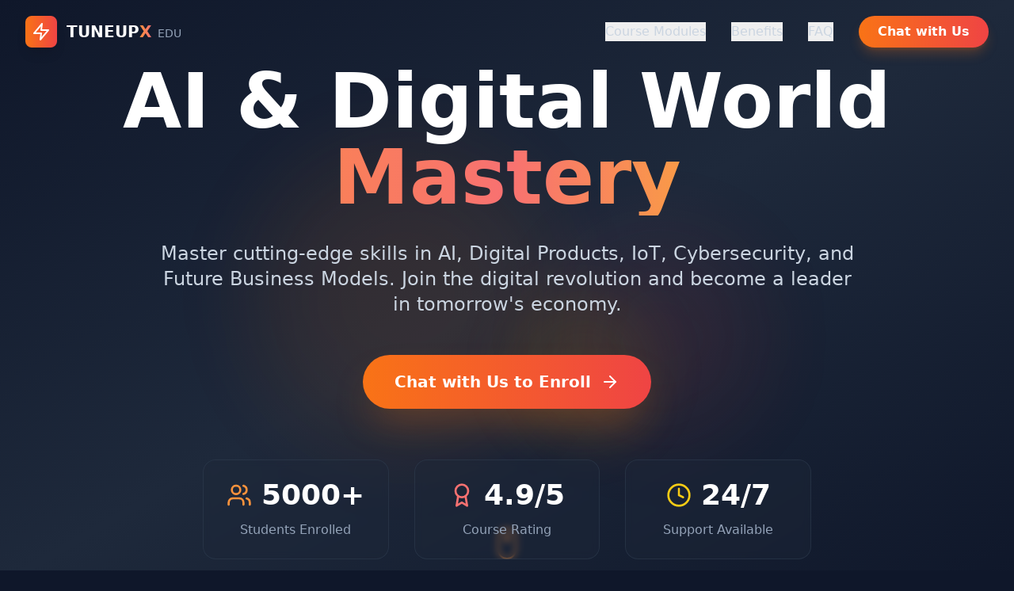

--- FILE ---
content_type: text/html
request_url: https://tuneupx.com/education/
body_size: 180
content:
<!doctype html>
<html lang="en">
  <head>
    <meta charset="UTF-8" />
    <link rel="icon" type="image/svg+xml" href="/vite.svg" />
    <meta name="viewport" content="width=device-width, initial-scale=1.0" />
    <title>AI & Digital World Mastery | Transform Your Future with Tuneupx</title>
    <meta name="description" content="Master AI, Data, IoT, Cybersecurity & Future Business Models. Join thousands of professionals transforming their careers with Tuneupx's comprehensive digital transformation course." />
    <script type="module" crossorigin src="/education/assets/index-ez0PA8my.js"></script>
    <link rel="stylesheet" crossorigin href="/education/assets/index-nPUDeTbG.css">
  </head>
  <body class="bg-slate-900">
    <div id="root"></div>
  </body>
</html>

--- FILE ---
content_type: text/javascript
request_url: https://tuneupx.com/education/assets/index-ez0PA8my.js
body_size: 51605
content:
(function(){const t=document.createElement("link").relList;if(t&&t.supports&&t.supports("modulepreload"))return;for(const l of document.querySelectorAll('link[rel="modulepreload"]'))r(l);new MutationObserver(l=>{for(const o of l)if(o.type==="childList")for(const i of o.addedNodes)i.tagName==="LINK"&&i.rel==="modulepreload"&&r(i)}).observe(document,{childList:!0,subtree:!0});function n(l){const o={};return l.integrity&&(o.integrity=l.integrity),l.referrerPolicy&&(o.referrerPolicy=l.referrerPolicy),l.crossOrigin==="use-credentials"?o.credentials="include":l.crossOrigin==="anonymous"?o.credentials="omit":o.credentials="same-origin",o}function r(l){if(l.ep)return;l.ep=!0;const o=n(l);fetch(l.href,o)}})();var Xu={exports:{}},tl={},Gu={exports:{}},L={};/**
 * @license React
 * react.production.min.js
 *
 * Copyright (c) Facebook, Inc. and its affiliates.
 *
 * This source code is licensed under the MIT license found in the
 * LICENSE file in the root directory of this source tree.
 */var Gn=Symbol.for("react.element"),cc=Symbol.for("react.portal"),dc=Symbol.for("react.fragment"),fc=Symbol.for("react.strict_mode"),pc=Symbol.for("react.profiler"),mc=Symbol.for("react.provider"),hc=Symbol.for("react.context"),vc=Symbol.for("react.forward_ref"),gc=Symbol.for("react.suspense"),yc=Symbol.for("react.memo"),xc=Symbol.for("react.lazy"),Fi=Symbol.iterator;function wc(e){return e===null||typeof e!="object"?null:(e=Fi&&e[Fi]||e["@@iterator"],typeof e=="function"?e:null)}var Zu={isMounted:function(){return!1},enqueueForceUpdate:function(){},enqueueReplaceState:function(){},enqueueSetState:function(){}},qu=Object.assign,Ju={};function on(e,t,n){this.props=e,this.context=t,this.refs=Ju,this.updater=n||Zu}on.prototype.isReactComponent={};on.prototype.setState=function(e,t){if(typeof e!="object"&&typeof e!="function"&&e!=null)throw Error("setState(...): takes an object of state variables to update or a function which returns an object of state variables.");this.updater.enqueueSetState(this,e,t,"setState")};on.prototype.forceUpdate=function(e){this.updater.enqueueForceUpdate(this,e,"forceUpdate")};function bu(){}bu.prototype=on.prototype;function $o(e,t,n){this.props=e,this.context=t,this.refs=Ju,this.updater=n||Zu}var Bo=$o.prototype=new bu;Bo.constructor=$o;qu(Bo,on.prototype);Bo.isPureReactComponent=!0;var Ui=Array.isArray,es=Object.prototype.hasOwnProperty,Vo={current:null},ts={key:!0,ref:!0,__self:!0,__source:!0};function ns(e,t,n){var r,l={},o=null,i=null;if(t!=null)for(r in t.ref!==void 0&&(i=t.ref),t.key!==void 0&&(o=""+t.key),t)es.call(t,r)&&!ts.hasOwnProperty(r)&&(l[r]=t[r]);var u=arguments.length-2;if(u===1)l.children=n;else if(1<u){for(var s=Array(u),d=0;d<u;d++)s[d]=arguments[d+2];l.children=s}if(e&&e.defaultProps)for(r in u=e.defaultProps,u)l[r]===void 0&&(l[r]=u[r]);return{$$typeof:Gn,type:e,key:o,ref:i,props:l,_owner:Vo.current}}function kc(e,t){return{$$typeof:Gn,type:e.type,key:t,ref:e.ref,props:e.props,_owner:e._owner}}function Ho(e){return typeof e=="object"&&e!==null&&e.$$typeof===Gn}function Sc(e){var t={"=":"=0",":":"=2"};return"$"+e.replace(/[=:]/g,function(n){return t[n]})}var Ai=/\/+/g;function wl(e,t){return typeof e=="object"&&e!==null&&e.key!=null?Sc(""+e.key):t.toString(36)}function xr(e,t,n,r,l){var o=typeof e;(o==="undefined"||o==="boolean")&&(e=null);var i=!1;if(e===null)i=!0;else switch(o){case"string":case"number":i=!0;break;case"object":switch(e.$$typeof){case Gn:case cc:i=!0}}if(i)return i=e,l=l(i),e=r===""?"."+wl(i,0):r,Ui(l)?(n="",e!=null&&(n=e.replace(Ai,"$&/")+"/"),xr(l,t,n,"",function(d){return d})):l!=null&&(Ho(l)&&(l=kc(l,n+(!l.key||i&&i.key===l.key?"":(""+l.key).replace(Ai,"$&/")+"/")+e)),t.push(l)),1;if(i=0,r=r===""?".":r+":",Ui(e))for(var u=0;u<e.length;u++){o=e[u];var s=r+wl(o,u);i+=xr(o,t,n,s,l)}else if(s=wc(e),typeof s=="function")for(e=s.call(e),u=0;!(o=e.next()).done;)o=o.value,s=r+wl(o,u++),i+=xr(o,t,n,s,l);else if(o==="object")throw t=String(e),Error("Objects are not valid as a React child (found: "+(t==="[object Object]"?"object with keys {"+Object.keys(e).join(", ")+"}":t)+"). If you meant to render a collection of children, use an array instead.");return i}function nr(e,t,n){if(e==null)return e;var r=[],l=0;return xr(e,r,"","",function(o){return t.call(n,o,l++)}),r}function Nc(e){if(e._status===-1){var t=e._result;t=t(),t.then(function(n){(e._status===0||e._status===-1)&&(e._status=1,e._result=n)},function(n){(e._status===0||e._status===-1)&&(e._status=2,e._result=n)}),e._status===-1&&(e._status=0,e._result=t)}if(e._status===1)return e._result.default;throw e._result}var se={current:null},wr={transition:null},Ec={ReactCurrentDispatcher:se,ReactCurrentBatchConfig:wr,ReactCurrentOwner:Vo};function rs(){throw Error("act(...) is not supported in production builds of React.")}L.Children={map:nr,forEach:function(e,t,n){nr(e,function(){t.apply(this,arguments)},n)},count:function(e){var t=0;return nr(e,function(){t++}),t},toArray:function(e){return nr(e,function(t){return t})||[]},only:function(e){if(!Ho(e))throw Error("React.Children.only expected to receive a single React element child.");return e}};L.Component=on;L.Fragment=dc;L.Profiler=pc;L.PureComponent=$o;L.StrictMode=fc;L.Suspense=gc;L.__SECRET_INTERNALS_DO_NOT_USE_OR_YOU_WILL_BE_FIRED=Ec;L.act=rs;L.cloneElement=function(e,t,n){if(e==null)throw Error("React.cloneElement(...): The argument must be a React element, but you passed "+e+".");var r=qu({},e.props),l=e.key,o=e.ref,i=e._owner;if(t!=null){if(t.ref!==void 0&&(o=t.ref,i=Vo.current),t.key!==void 0&&(l=""+t.key),e.type&&e.type.defaultProps)var u=e.type.defaultProps;for(s in t)es.call(t,s)&&!ts.hasOwnProperty(s)&&(r[s]=t[s]===void 0&&u!==void 0?u[s]:t[s])}var s=arguments.length-2;if(s===1)r.children=n;else if(1<s){u=Array(s);for(var d=0;d<s;d++)u[d]=arguments[d+2];r.children=u}return{$$typeof:Gn,type:e.type,key:l,ref:o,props:r,_owner:i}};L.createContext=function(e){return e={$$typeof:hc,_currentValue:e,_currentValue2:e,_threadCount:0,Provider:null,Consumer:null,_defaultValue:null,_globalName:null},e.Provider={$$typeof:mc,_context:e},e.Consumer=e};L.createElement=ns;L.createFactory=function(e){var t=ns.bind(null,e);return t.type=e,t};L.createRef=function(){return{current:null}};L.forwardRef=function(e){return{$$typeof:vc,render:e}};L.isValidElement=Ho;L.lazy=function(e){return{$$typeof:xc,_payload:{_status:-1,_result:e},_init:Nc}};L.memo=function(e,t){return{$$typeof:yc,type:e,compare:t===void 0?null:t}};L.startTransition=function(e){var t=wr.transition;wr.transition={};try{e()}finally{wr.transition=t}};L.unstable_act=rs;L.useCallback=function(e,t){return se.current.useCallback(e,t)};L.useContext=function(e){return se.current.useContext(e)};L.useDebugValue=function(){};L.useDeferredValue=function(e){return se.current.useDeferredValue(e)};L.useEffect=function(e,t){return se.current.useEffect(e,t)};L.useId=function(){return se.current.useId()};L.useImperativeHandle=function(e,t,n){return se.current.useImperativeHandle(e,t,n)};L.useInsertionEffect=function(e,t){return se.current.useInsertionEffect(e,t)};L.useLayoutEffect=function(e,t){return se.current.useLayoutEffect(e,t)};L.useMemo=function(e,t){return se.current.useMemo(e,t)};L.useReducer=function(e,t,n){return se.current.useReducer(e,t,n)};L.useRef=function(e){return se.current.useRef(e)};L.useState=function(e){return se.current.useState(e)};L.useSyncExternalStore=function(e,t,n){return se.current.useSyncExternalStore(e,t,n)};L.useTransition=function(){return se.current.useTransition()};L.version="18.3.1";Gu.exports=L;var Ue=Gu.exports;/**
 * @license React
 * react-jsx-runtime.production.min.js
 *
 * Copyright (c) Facebook, Inc. and its affiliates.
 *
 * This source code is licensed under the MIT license found in the
 * LICENSE file in the root directory of this source tree.
 */var Cc=Ue,jc=Symbol.for("react.element"),_c=Symbol.for("react.fragment"),Pc=Object.prototype.hasOwnProperty,zc=Cc.__SECRET_INTERNALS_DO_NOT_USE_OR_YOU_WILL_BE_FIRED.ReactCurrentOwner,Lc={key:!0,ref:!0,__self:!0,__source:!0};function ls(e,t,n){var r,l={},o=null,i=null;n!==void 0&&(o=""+n),t.key!==void 0&&(o=""+t.key),t.ref!==void 0&&(i=t.ref);for(r in t)Pc.call(t,r)&&!Lc.hasOwnProperty(r)&&(l[r]=t[r]);if(e&&e.defaultProps)for(r in t=e.defaultProps,t)l[r]===void 0&&(l[r]=t[r]);return{$$typeof:jc,type:e,key:o,ref:i,props:l,_owner:zc.current}}tl.Fragment=_c;tl.jsx=ls;tl.jsxs=ls;Xu.exports=tl;var a=Xu.exports,os={exports:{}},xe={},is={exports:{}},us={};/**
 * @license React
 * scheduler.production.min.js
 *
 * Copyright (c) Facebook, Inc. and its affiliates.
 *
 * This source code is licensed under the MIT license found in the
 * LICENSE file in the root directory of this source tree.
 */(function(e){function t(E,P){var z=E.length;E.push(P);e:for(;0<z;){var Q=z-1>>>1,Z=E[Q];if(0<l(Z,P))E[Q]=P,E[z]=Z,z=Q;else break e}}function n(E){return E.length===0?null:E[0]}function r(E){if(E.length===0)return null;var P=E[0],z=E.pop();if(z!==P){E[0]=z;e:for(var Q=0,Z=E.length,er=Z>>>1;Q<er;){var gt=2*(Q+1)-1,xl=E[gt],yt=gt+1,tr=E[yt];if(0>l(xl,z))yt<Z&&0>l(tr,xl)?(E[Q]=tr,E[yt]=z,Q=yt):(E[Q]=xl,E[gt]=z,Q=gt);else if(yt<Z&&0>l(tr,z))E[Q]=tr,E[yt]=z,Q=yt;else break e}}return P}function l(E,P){var z=E.sortIndex-P.sortIndex;return z!==0?z:E.id-P.id}if(typeof performance=="object"&&typeof performance.now=="function"){var o=performance;e.unstable_now=function(){return o.now()}}else{var i=Date,u=i.now();e.unstable_now=function(){return i.now()-u}}var s=[],d=[],v=1,h=null,m=3,x=!1,w=!1,k=!1,U=typeof setTimeout=="function"?setTimeout:null,f=typeof clearTimeout=="function"?clearTimeout:null,c=typeof setImmediate<"u"?setImmediate:null;typeof navigator<"u"&&navigator.scheduling!==void 0&&navigator.scheduling.isInputPending!==void 0&&navigator.scheduling.isInputPending.bind(navigator.scheduling);function p(E){for(var P=n(d);P!==null;){if(P.callback===null)r(d);else if(P.startTime<=E)r(d),P.sortIndex=P.expirationTime,t(s,P);else break;P=n(d)}}function g(E){if(k=!1,p(E),!w)if(n(s)!==null)w=!0,gl(N);else{var P=n(d);P!==null&&yl(g,P.startTime-E)}}function N(E,P){w=!1,k&&(k=!1,f(_),_=-1),x=!0;var z=m;try{for(p(P),h=n(s);h!==null&&(!(h.expirationTime>P)||E&&!_e());){var Q=h.callback;if(typeof Q=="function"){h.callback=null,m=h.priorityLevel;var Z=Q(h.expirationTime<=P);P=e.unstable_now(),typeof Z=="function"?h.callback=Z:h===n(s)&&r(s),p(P)}else r(s);h=n(s)}if(h!==null)var er=!0;else{var gt=n(d);gt!==null&&yl(g,gt.startTime-P),er=!1}return er}finally{h=null,m=z,x=!1}}var C=!1,j=null,_=-1,W=5,T=-1;function _e(){return!(e.unstable_now()-T<W)}function an(){if(j!==null){var E=e.unstable_now();T=E;var P=!0;try{P=j(!0,E)}finally{P?cn():(C=!1,j=null)}}else C=!1}var cn;if(typeof c=="function")cn=function(){c(an)};else if(typeof MessageChannel<"u"){var Oi=new MessageChannel,ac=Oi.port2;Oi.port1.onmessage=an,cn=function(){ac.postMessage(null)}}else cn=function(){U(an,0)};function gl(E){j=E,C||(C=!0,cn())}function yl(E,P){_=U(function(){E(e.unstable_now())},P)}e.unstable_IdlePriority=5,e.unstable_ImmediatePriority=1,e.unstable_LowPriority=4,e.unstable_NormalPriority=3,e.unstable_Profiling=null,e.unstable_UserBlockingPriority=2,e.unstable_cancelCallback=function(E){E.callback=null},e.unstable_continueExecution=function(){w||x||(w=!0,gl(N))},e.unstable_forceFrameRate=function(E){0>E||125<E?console.error("forceFrameRate takes a positive int between 0 and 125, forcing frame rates higher than 125 fps is not supported"):W=0<E?Math.floor(1e3/E):5},e.unstable_getCurrentPriorityLevel=function(){return m},e.unstable_getFirstCallbackNode=function(){return n(s)},e.unstable_next=function(E){switch(m){case 1:case 2:case 3:var P=3;break;default:P=m}var z=m;m=P;try{return E()}finally{m=z}},e.unstable_pauseExecution=function(){},e.unstable_requestPaint=function(){},e.unstable_runWithPriority=function(E,P){switch(E){case 1:case 2:case 3:case 4:case 5:break;default:E=3}var z=m;m=E;try{return P()}finally{m=z}},e.unstable_scheduleCallback=function(E,P,z){var Q=e.unstable_now();switch(typeof z=="object"&&z!==null?(z=z.delay,z=typeof z=="number"&&0<z?Q+z:Q):z=Q,E){case 1:var Z=-1;break;case 2:Z=250;break;case 5:Z=1073741823;break;case 4:Z=1e4;break;default:Z=5e3}return Z=z+Z,E={id:v++,callback:P,priorityLevel:E,startTime:z,expirationTime:Z,sortIndex:-1},z>Q?(E.sortIndex=z,t(d,E),n(s)===null&&E===n(d)&&(k?(f(_),_=-1):k=!0,yl(g,z-Q))):(E.sortIndex=Z,t(s,E),w||x||(w=!0,gl(N))),E},e.unstable_shouldYield=_e,e.unstable_wrapCallback=function(E){var P=m;return function(){var z=m;m=P;try{return E.apply(this,arguments)}finally{m=z}}}})(us);is.exports=us;var Tc=is.exports;/**
 * @license React
 * react-dom.production.min.js
 *
 * Copyright (c) Facebook, Inc. and its affiliates.
 *
 * This source code is licensed under the MIT license found in the
 * LICENSE file in the root directory of this source tree.
 */var Mc=Ue,ye=Tc;function y(e){for(var t="https://reactjs.org/docs/error-decoder.html?invariant="+e,n=1;n<arguments.length;n++)t+="&args[]="+encodeURIComponent(arguments[n]);return"Minified React error #"+e+"; visit "+t+" for the full message or use the non-minified dev environment for full errors and additional helpful warnings."}var ss=new Set,Mn={};function Tt(e,t){Jt(e,t),Jt(e+"Capture",t)}function Jt(e,t){for(Mn[e]=t,e=0;e<t.length;e++)ss.add(t[e])}var Ke=!(typeof window>"u"||typeof window.document>"u"||typeof window.document.createElement>"u"),Yl=Object.prototype.hasOwnProperty,Ic=/^[:A-Z_a-z\u00C0-\u00D6\u00D8-\u00F6\u00F8-\u02FF\u0370-\u037D\u037F-\u1FFF\u200C-\u200D\u2070-\u218F\u2C00-\u2FEF\u3001-\uD7FF\uF900-\uFDCF\uFDF0-\uFFFD][:A-Z_a-z\u00C0-\u00D6\u00D8-\u00F6\u00F8-\u02FF\u0370-\u037D\u037F-\u1FFF\u200C-\u200D\u2070-\u218F\u2C00-\u2FEF\u3001-\uD7FF\uF900-\uFDCF\uFDF0-\uFFFD\-.0-9\u00B7\u0300-\u036F\u203F-\u2040]*$/,$i={},Bi={};function Rc(e){return Yl.call(Bi,e)?!0:Yl.call($i,e)?!1:Ic.test(e)?Bi[e]=!0:($i[e]=!0,!1)}function Dc(e,t,n,r){if(n!==null&&n.type===0)return!1;switch(typeof t){case"function":case"symbol":return!0;case"boolean":return r?!1:n!==null?!n.acceptsBooleans:(e=e.toLowerCase().slice(0,5),e!=="data-"&&e!=="aria-");default:return!1}}function Oc(e,t,n,r){if(t===null||typeof t>"u"||Dc(e,t,n,r))return!0;if(r)return!1;if(n!==null)switch(n.type){case 3:return!t;case 4:return t===!1;case 5:return isNaN(t);case 6:return isNaN(t)||1>t}return!1}function ae(e,t,n,r,l,o,i){this.acceptsBooleans=t===2||t===3||t===4,this.attributeName=r,this.attributeNamespace=l,this.mustUseProperty=n,this.propertyName=e,this.type=t,this.sanitizeURL=o,this.removeEmptyString=i}var te={};"children dangerouslySetInnerHTML defaultValue defaultChecked innerHTML suppressContentEditableWarning suppressHydrationWarning style".split(" ").forEach(function(e){te[e]=new ae(e,0,!1,e,null,!1,!1)});[["acceptCharset","accept-charset"],["className","class"],["htmlFor","for"],["httpEquiv","http-equiv"]].forEach(function(e){var t=e[0];te[t]=new ae(t,1,!1,e[1],null,!1,!1)});["contentEditable","draggable","spellCheck","value"].forEach(function(e){te[e]=new ae(e,2,!1,e.toLowerCase(),null,!1,!1)});["autoReverse","externalResourcesRequired","focusable","preserveAlpha"].forEach(function(e){te[e]=new ae(e,2,!1,e,null,!1,!1)});"allowFullScreen async autoFocus autoPlay controls default defer disabled disablePictureInPicture disableRemotePlayback formNoValidate hidden loop noModule noValidate open playsInline readOnly required reversed scoped seamless itemScope".split(" ").forEach(function(e){te[e]=new ae(e,3,!1,e.toLowerCase(),null,!1,!1)});["checked","multiple","muted","selected"].forEach(function(e){te[e]=new ae(e,3,!0,e,null,!1,!1)});["capture","download"].forEach(function(e){te[e]=new ae(e,4,!1,e,null,!1,!1)});["cols","rows","size","span"].forEach(function(e){te[e]=new ae(e,6,!1,e,null,!1,!1)});["rowSpan","start"].forEach(function(e){te[e]=new ae(e,5,!1,e.toLowerCase(),null,!1,!1)});var Wo=/[\-:]([a-z])/g;function Qo(e){return e[1].toUpperCase()}"accent-height alignment-baseline arabic-form baseline-shift cap-height clip-path clip-rule color-interpolation color-interpolation-filters color-profile color-rendering dominant-baseline enable-background fill-opacity fill-rule flood-color flood-opacity font-family font-size font-size-adjust font-stretch font-style font-variant font-weight glyph-name glyph-orientation-horizontal glyph-orientation-vertical horiz-adv-x horiz-origin-x image-rendering letter-spacing lighting-color marker-end marker-mid marker-start overline-position overline-thickness paint-order panose-1 pointer-events rendering-intent shape-rendering stop-color stop-opacity strikethrough-position strikethrough-thickness stroke-dasharray stroke-dashoffset stroke-linecap stroke-linejoin stroke-miterlimit stroke-opacity stroke-width text-anchor text-decoration text-rendering underline-position underline-thickness unicode-bidi unicode-range units-per-em v-alphabetic v-hanging v-ideographic v-mathematical vector-effect vert-adv-y vert-origin-x vert-origin-y word-spacing writing-mode xmlns:xlink x-height".split(" ").forEach(function(e){var t=e.replace(Wo,Qo);te[t]=new ae(t,1,!1,e,null,!1,!1)});"xlink:actuate xlink:arcrole xlink:role xlink:show xlink:title xlink:type".split(" ").forEach(function(e){var t=e.replace(Wo,Qo);te[t]=new ae(t,1,!1,e,"http://www.w3.org/1999/xlink",!1,!1)});["xml:base","xml:lang","xml:space"].forEach(function(e){var t=e.replace(Wo,Qo);te[t]=new ae(t,1,!1,e,"http://www.w3.org/XML/1998/namespace",!1,!1)});["tabIndex","crossOrigin"].forEach(function(e){te[e]=new ae(e,1,!1,e.toLowerCase(),null,!1,!1)});te.xlinkHref=new ae("xlinkHref",1,!1,"xlink:href","http://www.w3.org/1999/xlink",!0,!1);["src","href","action","formAction"].forEach(function(e){te[e]=new ae(e,1,!1,e.toLowerCase(),null,!0,!0)});function Ko(e,t,n,r){var l=te.hasOwnProperty(t)?te[t]:null;(l!==null?l.type!==0:r||!(2<t.length)||t[0]!=="o"&&t[0]!=="O"||t[1]!=="n"&&t[1]!=="N")&&(Oc(t,n,l,r)&&(n=null),r||l===null?Rc(t)&&(n===null?e.removeAttribute(t):e.setAttribute(t,""+n)):l.mustUseProperty?e[l.propertyName]=n===null?l.type===3?!1:"":n:(t=l.attributeName,r=l.attributeNamespace,n===null?e.removeAttribute(t):(l=l.type,n=l===3||l===4&&n===!0?"":""+n,r?e.setAttributeNS(r,t,n):e.setAttribute(t,n))))}var Ze=Mc.__SECRET_INTERNALS_DO_NOT_USE_OR_YOU_WILL_BE_FIRED,rr=Symbol.for("react.element"),Rt=Symbol.for("react.portal"),Dt=Symbol.for("react.fragment"),Yo=Symbol.for("react.strict_mode"),Xl=Symbol.for("react.profiler"),as=Symbol.for("react.provider"),cs=Symbol.for("react.context"),Xo=Symbol.for("react.forward_ref"),Gl=Symbol.for("react.suspense"),Zl=Symbol.for("react.suspense_list"),Go=Symbol.for("react.memo"),Je=Symbol.for("react.lazy"),ds=Symbol.for("react.offscreen"),Vi=Symbol.iterator;function dn(e){return e===null||typeof e!="object"?null:(e=Vi&&e[Vi]||e["@@iterator"],typeof e=="function"?e:null)}var V=Object.assign,kl;function xn(e){if(kl===void 0)try{throw Error()}catch(n){var t=n.stack.trim().match(/\n( *(at )?)/);kl=t&&t[1]||""}return`
`+kl+e}var Sl=!1;function Nl(e,t){if(!e||Sl)return"";Sl=!0;var n=Error.prepareStackTrace;Error.prepareStackTrace=void 0;try{if(t)if(t=function(){throw Error()},Object.defineProperty(t.prototype,"props",{set:function(){throw Error()}}),typeof Reflect=="object"&&Reflect.construct){try{Reflect.construct(t,[])}catch(d){var r=d}Reflect.construct(e,[],t)}else{try{t.call()}catch(d){r=d}e.call(t.prototype)}else{try{throw Error()}catch(d){r=d}e()}}catch(d){if(d&&r&&typeof d.stack=="string"){for(var l=d.stack.split(`
`),o=r.stack.split(`
`),i=l.length-1,u=o.length-1;1<=i&&0<=u&&l[i]!==o[u];)u--;for(;1<=i&&0<=u;i--,u--)if(l[i]!==o[u]){if(i!==1||u!==1)do if(i--,u--,0>u||l[i]!==o[u]){var s=`
`+l[i].replace(" at new "," at ");return e.displayName&&s.includes("<anonymous>")&&(s=s.replace("<anonymous>",e.displayName)),s}while(1<=i&&0<=u);break}}}finally{Sl=!1,Error.prepareStackTrace=n}return(e=e?e.displayName||e.name:"")?xn(e):""}function Fc(e){switch(e.tag){case 5:return xn(e.type);case 16:return xn("Lazy");case 13:return xn("Suspense");case 19:return xn("SuspenseList");case 0:case 2:case 15:return e=Nl(e.type,!1),e;case 11:return e=Nl(e.type.render,!1),e;case 1:return e=Nl(e.type,!0),e;default:return""}}function ql(e){if(e==null)return null;if(typeof e=="function")return e.displayName||e.name||null;if(typeof e=="string")return e;switch(e){case Dt:return"Fragment";case Rt:return"Portal";case Xl:return"Profiler";case Yo:return"StrictMode";case Gl:return"Suspense";case Zl:return"SuspenseList"}if(typeof e=="object")switch(e.$$typeof){case cs:return(e.displayName||"Context")+".Consumer";case as:return(e._context.displayName||"Context")+".Provider";case Xo:var t=e.render;return e=e.displayName,e||(e=t.displayName||t.name||"",e=e!==""?"ForwardRef("+e+")":"ForwardRef"),e;case Go:return t=e.displayName||null,t!==null?t:ql(e.type)||"Memo";case Je:t=e._payload,e=e._init;try{return ql(e(t))}catch{}}return null}function Uc(e){var t=e.type;switch(e.tag){case 24:return"Cache";case 9:return(t.displayName||"Context")+".Consumer";case 10:return(t._context.displayName||"Context")+".Provider";case 18:return"DehydratedFragment";case 11:return e=t.render,e=e.displayName||e.name||"",t.displayName||(e!==""?"ForwardRef("+e+")":"ForwardRef");case 7:return"Fragment";case 5:return t;case 4:return"Portal";case 3:return"Root";case 6:return"Text";case 16:return ql(t);case 8:return t===Yo?"StrictMode":"Mode";case 22:return"Offscreen";case 12:return"Profiler";case 21:return"Scope";case 13:return"Suspense";case 19:return"SuspenseList";case 25:return"TracingMarker";case 1:case 0:case 17:case 2:case 14:case 15:if(typeof t=="function")return t.displayName||t.name||null;if(typeof t=="string")return t}return null}function ft(e){switch(typeof e){case"boolean":case"number":case"string":case"undefined":return e;case"object":return e;default:return""}}function fs(e){var t=e.type;return(e=e.nodeName)&&e.toLowerCase()==="input"&&(t==="checkbox"||t==="radio")}function Ac(e){var t=fs(e)?"checked":"value",n=Object.getOwnPropertyDescriptor(e.constructor.prototype,t),r=""+e[t];if(!e.hasOwnProperty(t)&&typeof n<"u"&&typeof n.get=="function"&&typeof n.set=="function"){var l=n.get,o=n.set;return Object.defineProperty(e,t,{configurable:!0,get:function(){return l.call(this)},set:function(i){r=""+i,o.call(this,i)}}),Object.defineProperty(e,t,{enumerable:n.enumerable}),{getValue:function(){return r},setValue:function(i){r=""+i},stopTracking:function(){e._valueTracker=null,delete e[t]}}}}function lr(e){e._valueTracker||(e._valueTracker=Ac(e))}function ps(e){if(!e)return!1;var t=e._valueTracker;if(!t)return!0;var n=t.getValue(),r="";return e&&(r=fs(e)?e.checked?"true":"false":e.value),e=r,e!==n?(t.setValue(e),!0):!1}function Tr(e){if(e=e||(typeof document<"u"?document:void 0),typeof e>"u")return null;try{return e.activeElement||e.body}catch{return e.body}}function Jl(e,t){var n=t.checked;return V({},t,{defaultChecked:void 0,defaultValue:void 0,value:void 0,checked:n??e._wrapperState.initialChecked})}function Hi(e,t){var n=t.defaultValue==null?"":t.defaultValue,r=t.checked!=null?t.checked:t.defaultChecked;n=ft(t.value!=null?t.value:n),e._wrapperState={initialChecked:r,initialValue:n,controlled:t.type==="checkbox"||t.type==="radio"?t.checked!=null:t.value!=null}}function ms(e,t){t=t.checked,t!=null&&Ko(e,"checked",t,!1)}function bl(e,t){ms(e,t);var n=ft(t.value),r=t.type;if(n!=null)r==="number"?(n===0&&e.value===""||e.value!=n)&&(e.value=""+n):e.value!==""+n&&(e.value=""+n);else if(r==="submit"||r==="reset"){e.removeAttribute("value");return}t.hasOwnProperty("value")?eo(e,t.type,n):t.hasOwnProperty("defaultValue")&&eo(e,t.type,ft(t.defaultValue)),t.checked==null&&t.defaultChecked!=null&&(e.defaultChecked=!!t.defaultChecked)}function Wi(e,t,n){if(t.hasOwnProperty("value")||t.hasOwnProperty("defaultValue")){var r=t.type;if(!(r!=="submit"&&r!=="reset"||t.value!==void 0&&t.value!==null))return;t=""+e._wrapperState.initialValue,n||t===e.value||(e.value=t),e.defaultValue=t}n=e.name,n!==""&&(e.name=""),e.defaultChecked=!!e._wrapperState.initialChecked,n!==""&&(e.name=n)}function eo(e,t,n){(t!=="number"||Tr(e.ownerDocument)!==e)&&(n==null?e.defaultValue=""+e._wrapperState.initialValue:e.defaultValue!==""+n&&(e.defaultValue=""+n))}var wn=Array.isArray;function Kt(e,t,n,r){if(e=e.options,t){t={};for(var l=0;l<n.length;l++)t["$"+n[l]]=!0;for(n=0;n<e.length;n++)l=t.hasOwnProperty("$"+e[n].value),e[n].selected!==l&&(e[n].selected=l),l&&r&&(e[n].defaultSelected=!0)}else{for(n=""+ft(n),t=null,l=0;l<e.length;l++){if(e[l].value===n){e[l].selected=!0,r&&(e[l].defaultSelected=!0);return}t!==null||e[l].disabled||(t=e[l])}t!==null&&(t.selected=!0)}}function to(e,t){if(t.dangerouslySetInnerHTML!=null)throw Error(y(91));return V({},t,{value:void 0,defaultValue:void 0,children:""+e._wrapperState.initialValue})}function Qi(e,t){var n=t.value;if(n==null){if(n=t.children,t=t.defaultValue,n!=null){if(t!=null)throw Error(y(92));if(wn(n)){if(1<n.length)throw Error(y(93));n=n[0]}t=n}t==null&&(t=""),n=t}e._wrapperState={initialValue:ft(n)}}function hs(e,t){var n=ft(t.value),r=ft(t.defaultValue);n!=null&&(n=""+n,n!==e.value&&(e.value=n),t.defaultValue==null&&e.defaultValue!==n&&(e.defaultValue=n)),r!=null&&(e.defaultValue=""+r)}function Ki(e){var t=e.textContent;t===e._wrapperState.initialValue&&t!==""&&t!==null&&(e.value=t)}function vs(e){switch(e){case"svg":return"http://www.w3.org/2000/svg";case"math":return"http://www.w3.org/1998/Math/MathML";default:return"http://www.w3.org/1999/xhtml"}}function no(e,t){return e==null||e==="http://www.w3.org/1999/xhtml"?vs(t):e==="http://www.w3.org/2000/svg"&&t==="foreignObject"?"http://www.w3.org/1999/xhtml":e}var or,gs=function(e){return typeof MSApp<"u"&&MSApp.execUnsafeLocalFunction?function(t,n,r,l){MSApp.execUnsafeLocalFunction(function(){return e(t,n,r,l)})}:e}(function(e,t){if(e.namespaceURI!=="http://www.w3.org/2000/svg"||"innerHTML"in e)e.innerHTML=t;else{for(or=or||document.createElement("div"),or.innerHTML="<svg>"+t.valueOf().toString()+"</svg>",t=or.firstChild;e.firstChild;)e.removeChild(e.firstChild);for(;t.firstChild;)e.appendChild(t.firstChild)}});function In(e,t){if(t){var n=e.firstChild;if(n&&n===e.lastChild&&n.nodeType===3){n.nodeValue=t;return}}e.textContent=t}var Nn={animationIterationCount:!0,aspectRatio:!0,borderImageOutset:!0,borderImageSlice:!0,borderImageWidth:!0,boxFlex:!0,boxFlexGroup:!0,boxOrdinalGroup:!0,columnCount:!0,columns:!0,flex:!0,flexGrow:!0,flexPositive:!0,flexShrink:!0,flexNegative:!0,flexOrder:!0,gridArea:!0,gridRow:!0,gridRowEnd:!0,gridRowSpan:!0,gridRowStart:!0,gridColumn:!0,gridColumnEnd:!0,gridColumnSpan:!0,gridColumnStart:!0,fontWeight:!0,lineClamp:!0,lineHeight:!0,opacity:!0,order:!0,orphans:!0,tabSize:!0,widows:!0,zIndex:!0,zoom:!0,fillOpacity:!0,floodOpacity:!0,stopOpacity:!0,strokeDasharray:!0,strokeDashoffset:!0,strokeMiterlimit:!0,strokeOpacity:!0,strokeWidth:!0},$c=["Webkit","ms","Moz","O"];Object.keys(Nn).forEach(function(e){$c.forEach(function(t){t=t+e.charAt(0).toUpperCase()+e.substring(1),Nn[t]=Nn[e]})});function ys(e,t,n){return t==null||typeof t=="boolean"||t===""?"":n||typeof t!="number"||t===0||Nn.hasOwnProperty(e)&&Nn[e]?(""+t).trim():t+"px"}function xs(e,t){e=e.style;for(var n in t)if(t.hasOwnProperty(n)){var r=n.indexOf("--")===0,l=ys(n,t[n],r);n==="float"&&(n="cssFloat"),r?e.setProperty(n,l):e[n]=l}}var Bc=V({menuitem:!0},{area:!0,base:!0,br:!0,col:!0,embed:!0,hr:!0,img:!0,input:!0,keygen:!0,link:!0,meta:!0,param:!0,source:!0,track:!0,wbr:!0});function ro(e,t){if(t){if(Bc[e]&&(t.children!=null||t.dangerouslySetInnerHTML!=null))throw Error(y(137,e));if(t.dangerouslySetInnerHTML!=null){if(t.children!=null)throw Error(y(60));if(typeof t.dangerouslySetInnerHTML!="object"||!("__html"in t.dangerouslySetInnerHTML))throw Error(y(61))}if(t.style!=null&&typeof t.style!="object")throw Error(y(62))}}function lo(e,t){if(e.indexOf("-")===-1)return typeof t.is=="string";switch(e){case"annotation-xml":case"color-profile":case"font-face":case"font-face-src":case"font-face-uri":case"font-face-format":case"font-face-name":case"missing-glyph":return!1;default:return!0}}var oo=null;function Zo(e){return e=e.target||e.srcElement||window,e.correspondingUseElement&&(e=e.correspondingUseElement),e.nodeType===3?e.parentNode:e}var io=null,Yt=null,Xt=null;function Yi(e){if(e=Jn(e)){if(typeof io!="function")throw Error(y(280));var t=e.stateNode;t&&(t=il(t),io(e.stateNode,e.type,t))}}function ws(e){Yt?Xt?Xt.push(e):Xt=[e]:Yt=e}function ks(){if(Yt){var e=Yt,t=Xt;if(Xt=Yt=null,Yi(e),t)for(e=0;e<t.length;e++)Yi(t[e])}}function Ss(e,t){return e(t)}function Ns(){}var El=!1;function Es(e,t,n){if(El)return e(t,n);El=!0;try{return Ss(e,t,n)}finally{El=!1,(Yt!==null||Xt!==null)&&(Ns(),ks())}}function Rn(e,t){var n=e.stateNode;if(n===null)return null;var r=il(n);if(r===null)return null;n=r[t];e:switch(t){case"onClick":case"onClickCapture":case"onDoubleClick":case"onDoubleClickCapture":case"onMouseDown":case"onMouseDownCapture":case"onMouseMove":case"onMouseMoveCapture":case"onMouseUp":case"onMouseUpCapture":case"onMouseEnter":(r=!r.disabled)||(e=e.type,r=!(e==="button"||e==="input"||e==="select"||e==="textarea")),e=!r;break e;default:e=!1}if(e)return null;if(n&&typeof n!="function")throw Error(y(231,t,typeof n));return n}var uo=!1;if(Ke)try{var fn={};Object.defineProperty(fn,"passive",{get:function(){uo=!0}}),window.addEventListener("test",fn,fn),window.removeEventListener("test",fn,fn)}catch{uo=!1}function Vc(e,t,n,r,l,o,i,u,s){var d=Array.prototype.slice.call(arguments,3);try{t.apply(n,d)}catch(v){this.onError(v)}}var En=!1,Mr=null,Ir=!1,so=null,Hc={onError:function(e){En=!0,Mr=e}};function Wc(e,t,n,r,l,o,i,u,s){En=!1,Mr=null,Vc.apply(Hc,arguments)}function Qc(e,t,n,r,l,o,i,u,s){if(Wc.apply(this,arguments),En){if(En){var d=Mr;En=!1,Mr=null}else throw Error(y(198));Ir||(Ir=!0,so=d)}}function Mt(e){var t=e,n=e;if(e.alternate)for(;t.return;)t=t.return;else{e=t;do t=e,t.flags&4098&&(n=t.return),e=t.return;while(e)}return t.tag===3?n:null}function Cs(e){if(e.tag===13){var t=e.memoizedState;if(t===null&&(e=e.alternate,e!==null&&(t=e.memoizedState)),t!==null)return t.dehydrated}return null}function Xi(e){if(Mt(e)!==e)throw Error(y(188))}function Kc(e){var t=e.alternate;if(!t){if(t=Mt(e),t===null)throw Error(y(188));return t!==e?null:e}for(var n=e,r=t;;){var l=n.return;if(l===null)break;var o=l.alternate;if(o===null){if(r=l.return,r!==null){n=r;continue}break}if(l.child===o.child){for(o=l.child;o;){if(o===n)return Xi(l),e;if(o===r)return Xi(l),t;o=o.sibling}throw Error(y(188))}if(n.return!==r.return)n=l,r=o;else{for(var i=!1,u=l.child;u;){if(u===n){i=!0,n=l,r=o;break}if(u===r){i=!0,r=l,n=o;break}u=u.sibling}if(!i){for(u=o.child;u;){if(u===n){i=!0,n=o,r=l;break}if(u===r){i=!0,r=o,n=l;break}u=u.sibling}if(!i)throw Error(y(189))}}if(n.alternate!==r)throw Error(y(190))}if(n.tag!==3)throw Error(y(188));return n.stateNode.current===n?e:t}function js(e){return e=Kc(e),e!==null?_s(e):null}function _s(e){if(e.tag===5||e.tag===6)return e;for(e=e.child;e!==null;){var t=_s(e);if(t!==null)return t;e=e.sibling}return null}var Ps=ye.unstable_scheduleCallback,Gi=ye.unstable_cancelCallback,Yc=ye.unstable_shouldYield,Xc=ye.unstable_requestPaint,K=ye.unstable_now,Gc=ye.unstable_getCurrentPriorityLevel,qo=ye.unstable_ImmediatePriority,zs=ye.unstable_UserBlockingPriority,Rr=ye.unstable_NormalPriority,Zc=ye.unstable_LowPriority,Ls=ye.unstable_IdlePriority,nl=null,Ae=null;function qc(e){if(Ae&&typeof Ae.onCommitFiberRoot=="function")try{Ae.onCommitFiberRoot(nl,e,void 0,(e.current.flags&128)===128)}catch{}}var Me=Math.clz32?Math.clz32:ed,Jc=Math.log,bc=Math.LN2;function ed(e){return e>>>=0,e===0?32:31-(Jc(e)/bc|0)|0}var ir=64,ur=4194304;function kn(e){switch(e&-e){case 1:return 1;case 2:return 2;case 4:return 4;case 8:return 8;case 16:return 16;case 32:return 32;case 64:case 128:case 256:case 512:case 1024:case 2048:case 4096:case 8192:case 16384:case 32768:case 65536:case 131072:case 262144:case 524288:case 1048576:case 2097152:return e&4194240;case 4194304:case 8388608:case 16777216:case 33554432:case 67108864:return e&130023424;case 134217728:return 134217728;case 268435456:return 268435456;case 536870912:return 536870912;case 1073741824:return 1073741824;default:return e}}function Dr(e,t){var n=e.pendingLanes;if(n===0)return 0;var r=0,l=e.suspendedLanes,o=e.pingedLanes,i=n&268435455;if(i!==0){var u=i&~l;u!==0?r=kn(u):(o&=i,o!==0&&(r=kn(o)))}else i=n&~l,i!==0?r=kn(i):o!==0&&(r=kn(o));if(r===0)return 0;if(t!==0&&t!==r&&!(t&l)&&(l=r&-r,o=t&-t,l>=o||l===16&&(o&4194240)!==0))return t;if(r&4&&(r|=n&16),t=e.entangledLanes,t!==0)for(e=e.entanglements,t&=r;0<t;)n=31-Me(t),l=1<<n,r|=e[n],t&=~l;return r}function td(e,t){switch(e){case 1:case 2:case 4:return t+250;case 8:case 16:case 32:case 64:case 128:case 256:case 512:case 1024:case 2048:case 4096:case 8192:case 16384:case 32768:case 65536:case 131072:case 262144:case 524288:case 1048576:case 2097152:return t+5e3;case 4194304:case 8388608:case 16777216:case 33554432:case 67108864:return-1;case 134217728:case 268435456:case 536870912:case 1073741824:return-1;default:return-1}}function nd(e,t){for(var n=e.suspendedLanes,r=e.pingedLanes,l=e.expirationTimes,o=e.pendingLanes;0<o;){var i=31-Me(o),u=1<<i,s=l[i];s===-1?(!(u&n)||u&r)&&(l[i]=td(u,t)):s<=t&&(e.expiredLanes|=u),o&=~u}}function ao(e){return e=e.pendingLanes&-1073741825,e!==0?e:e&1073741824?1073741824:0}function Ts(){var e=ir;return ir<<=1,!(ir&4194240)&&(ir=64),e}function Cl(e){for(var t=[],n=0;31>n;n++)t.push(e);return t}function Zn(e,t,n){e.pendingLanes|=t,t!==536870912&&(e.suspendedLanes=0,e.pingedLanes=0),e=e.eventTimes,t=31-Me(t),e[t]=n}function rd(e,t){var n=e.pendingLanes&~t;e.pendingLanes=t,e.suspendedLanes=0,e.pingedLanes=0,e.expiredLanes&=t,e.mutableReadLanes&=t,e.entangledLanes&=t,t=e.entanglements;var r=e.eventTimes;for(e=e.expirationTimes;0<n;){var l=31-Me(n),o=1<<l;t[l]=0,r[l]=-1,e[l]=-1,n&=~o}}function Jo(e,t){var n=e.entangledLanes|=t;for(e=e.entanglements;n;){var r=31-Me(n),l=1<<r;l&t|e[r]&t&&(e[r]|=t),n&=~l}}var I=0;function Ms(e){return e&=-e,1<e?4<e?e&268435455?16:536870912:4:1}var Is,bo,Rs,Ds,Os,co=!1,sr=[],lt=null,ot=null,it=null,Dn=new Map,On=new Map,et=[],ld="mousedown mouseup touchcancel touchend touchstart auxclick dblclick pointercancel pointerdown pointerup dragend dragstart drop compositionend compositionstart keydown keypress keyup input textInput copy cut paste click change contextmenu reset submit".split(" ");function Zi(e,t){switch(e){case"focusin":case"focusout":lt=null;break;case"dragenter":case"dragleave":ot=null;break;case"mouseover":case"mouseout":it=null;break;case"pointerover":case"pointerout":Dn.delete(t.pointerId);break;case"gotpointercapture":case"lostpointercapture":On.delete(t.pointerId)}}function pn(e,t,n,r,l,o){return e===null||e.nativeEvent!==o?(e={blockedOn:t,domEventName:n,eventSystemFlags:r,nativeEvent:o,targetContainers:[l]},t!==null&&(t=Jn(t),t!==null&&bo(t)),e):(e.eventSystemFlags|=r,t=e.targetContainers,l!==null&&t.indexOf(l)===-1&&t.push(l),e)}function od(e,t,n,r,l){switch(t){case"focusin":return lt=pn(lt,e,t,n,r,l),!0;case"dragenter":return ot=pn(ot,e,t,n,r,l),!0;case"mouseover":return it=pn(it,e,t,n,r,l),!0;case"pointerover":var o=l.pointerId;return Dn.set(o,pn(Dn.get(o)||null,e,t,n,r,l)),!0;case"gotpointercapture":return o=l.pointerId,On.set(o,pn(On.get(o)||null,e,t,n,r,l)),!0}return!1}function Fs(e){var t=kt(e.target);if(t!==null){var n=Mt(t);if(n!==null){if(t=n.tag,t===13){if(t=Cs(n),t!==null){e.blockedOn=t,Os(e.priority,function(){Rs(n)});return}}else if(t===3&&n.stateNode.current.memoizedState.isDehydrated){e.blockedOn=n.tag===3?n.stateNode.containerInfo:null;return}}}e.blockedOn=null}function kr(e){if(e.blockedOn!==null)return!1;for(var t=e.targetContainers;0<t.length;){var n=fo(e.domEventName,e.eventSystemFlags,t[0],e.nativeEvent);if(n===null){n=e.nativeEvent;var r=new n.constructor(n.type,n);oo=r,n.target.dispatchEvent(r),oo=null}else return t=Jn(n),t!==null&&bo(t),e.blockedOn=n,!1;t.shift()}return!0}function qi(e,t,n){kr(e)&&n.delete(t)}function id(){co=!1,lt!==null&&kr(lt)&&(lt=null),ot!==null&&kr(ot)&&(ot=null),it!==null&&kr(it)&&(it=null),Dn.forEach(qi),On.forEach(qi)}function mn(e,t){e.blockedOn===t&&(e.blockedOn=null,co||(co=!0,ye.unstable_scheduleCallback(ye.unstable_NormalPriority,id)))}function Fn(e){function t(l){return mn(l,e)}if(0<sr.length){mn(sr[0],e);for(var n=1;n<sr.length;n++){var r=sr[n];r.blockedOn===e&&(r.blockedOn=null)}}for(lt!==null&&mn(lt,e),ot!==null&&mn(ot,e),it!==null&&mn(it,e),Dn.forEach(t),On.forEach(t),n=0;n<et.length;n++)r=et[n],r.blockedOn===e&&(r.blockedOn=null);for(;0<et.length&&(n=et[0],n.blockedOn===null);)Fs(n),n.blockedOn===null&&et.shift()}var Gt=Ze.ReactCurrentBatchConfig,Or=!0;function ud(e,t,n,r){var l=I,o=Gt.transition;Gt.transition=null;try{I=1,ei(e,t,n,r)}finally{I=l,Gt.transition=o}}function sd(e,t,n,r){var l=I,o=Gt.transition;Gt.transition=null;try{I=4,ei(e,t,n,r)}finally{I=l,Gt.transition=o}}function ei(e,t,n,r){if(Or){var l=fo(e,t,n,r);if(l===null)Dl(e,t,r,Fr,n),Zi(e,r);else if(od(l,e,t,n,r))r.stopPropagation();else if(Zi(e,r),t&4&&-1<ld.indexOf(e)){for(;l!==null;){var o=Jn(l);if(o!==null&&Is(o),o=fo(e,t,n,r),o===null&&Dl(e,t,r,Fr,n),o===l)break;l=o}l!==null&&r.stopPropagation()}else Dl(e,t,r,null,n)}}var Fr=null;function fo(e,t,n,r){if(Fr=null,e=Zo(r),e=kt(e),e!==null)if(t=Mt(e),t===null)e=null;else if(n=t.tag,n===13){if(e=Cs(t),e!==null)return e;e=null}else if(n===3){if(t.stateNode.current.memoizedState.isDehydrated)return t.tag===3?t.stateNode.containerInfo:null;e=null}else t!==e&&(e=null);return Fr=e,null}function Us(e){switch(e){case"cancel":case"click":case"close":case"contextmenu":case"copy":case"cut":case"auxclick":case"dblclick":case"dragend":case"dragstart":case"drop":case"focusin":case"focusout":case"input":case"invalid":case"keydown":case"keypress":case"keyup":case"mousedown":case"mouseup":case"paste":case"pause":case"play":case"pointercancel":case"pointerdown":case"pointerup":case"ratechange":case"reset":case"resize":case"seeked":case"submit":case"touchcancel":case"touchend":case"touchstart":case"volumechange":case"change":case"selectionchange":case"textInput":case"compositionstart":case"compositionend":case"compositionupdate":case"beforeblur":case"afterblur":case"beforeinput":case"blur":case"fullscreenchange":case"focus":case"hashchange":case"popstate":case"select":case"selectstart":return 1;case"drag":case"dragenter":case"dragexit":case"dragleave":case"dragover":case"mousemove":case"mouseout":case"mouseover":case"pointermove":case"pointerout":case"pointerover":case"scroll":case"toggle":case"touchmove":case"wheel":case"mouseenter":case"mouseleave":case"pointerenter":case"pointerleave":return 4;case"message":switch(Gc()){case qo:return 1;case zs:return 4;case Rr:case Zc:return 16;case Ls:return 536870912;default:return 16}default:return 16}}var nt=null,ti=null,Sr=null;function As(){if(Sr)return Sr;var e,t=ti,n=t.length,r,l="value"in nt?nt.value:nt.textContent,o=l.length;for(e=0;e<n&&t[e]===l[e];e++);var i=n-e;for(r=1;r<=i&&t[n-r]===l[o-r];r++);return Sr=l.slice(e,1<r?1-r:void 0)}function Nr(e){var t=e.keyCode;return"charCode"in e?(e=e.charCode,e===0&&t===13&&(e=13)):e=t,e===10&&(e=13),32<=e||e===13?e:0}function ar(){return!0}function Ji(){return!1}function we(e){function t(n,r,l,o,i){this._reactName=n,this._targetInst=l,this.type=r,this.nativeEvent=o,this.target=i,this.currentTarget=null;for(var u in e)e.hasOwnProperty(u)&&(n=e[u],this[u]=n?n(o):o[u]);return this.isDefaultPrevented=(o.defaultPrevented!=null?o.defaultPrevented:o.returnValue===!1)?ar:Ji,this.isPropagationStopped=Ji,this}return V(t.prototype,{preventDefault:function(){this.defaultPrevented=!0;var n=this.nativeEvent;n&&(n.preventDefault?n.preventDefault():typeof n.returnValue!="unknown"&&(n.returnValue=!1),this.isDefaultPrevented=ar)},stopPropagation:function(){var n=this.nativeEvent;n&&(n.stopPropagation?n.stopPropagation():typeof n.cancelBubble!="unknown"&&(n.cancelBubble=!0),this.isPropagationStopped=ar)},persist:function(){},isPersistent:ar}),t}var un={eventPhase:0,bubbles:0,cancelable:0,timeStamp:function(e){return e.timeStamp||Date.now()},defaultPrevented:0,isTrusted:0},ni=we(un),qn=V({},un,{view:0,detail:0}),ad=we(qn),jl,_l,hn,rl=V({},qn,{screenX:0,screenY:0,clientX:0,clientY:0,pageX:0,pageY:0,ctrlKey:0,shiftKey:0,altKey:0,metaKey:0,getModifierState:ri,button:0,buttons:0,relatedTarget:function(e){return e.relatedTarget===void 0?e.fromElement===e.srcElement?e.toElement:e.fromElement:e.relatedTarget},movementX:function(e){return"movementX"in e?e.movementX:(e!==hn&&(hn&&e.type==="mousemove"?(jl=e.screenX-hn.screenX,_l=e.screenY-hn.screenY):_l=jl=0,hn=e),jl)},movementY:function(e){return"movementY"in e?e.movementY:_l}}),bi=we(rl),cd=V({},rl,{dataTransfer:0}),dd=we(cd),fd=V({},qn,{relatedTarget:0}),Pl=we(fd),pd=V({},un,{animationName:0,elapsedTime:0,pseudoElement:0}),md=we(pd),hd=V({},un,{clipboardData:function(e){return"clipboardData"in e?e.clipboardData:window.clipboardData}}),vd=we(hd),gd=V({},un,{data:0}),eu=we(gd),yd={Esc:"Escape",Spacebar:" ",Left:"ArrowLeft",Up:"ArrowUp",Right:"ArrowRight",Down:"ArrowDown",Del:"Delete",Win:"OS",Menu:"ContextMenu",Apps:"ContextMenu",Scroll:"ScrollLock",MozPrintableKey:"Unidentified"},xd={8:"Backspace",9:"Tab",12:"Clear",13:"Enter",16:"Shift",17:"Control",18:"Alt",19:"Pause",20:"CapsLock",27:"Escape",32:" ",33:"PageUp",34:"PageDown",35:"End",36:"Home",37:"ArrowLeft",38:"ArrowUp",39:"ArrowRight",40:"ArrowDown",45:"Insert",46:"Delete",112:"F1",113:"F2",114:"F3",115:"F4",116:"F5",117:"F6",118:"F7",119:"F8",120:"F9",121:"F10",122:"F11",123:"F12",144:"NumLock",145:"ScrollLock",224:"Meta"},wd={Alt:"altKey",Control:"ctrlKey",Meta:"metaKey",Shift:"shiftKey"};function kd(e){var t=this.nativeEvent;return t.getModifierState?t.getModifierState(e):(e=wd[e])?!!t[e]:!1}function ri(){return kd}var Sd=V({},qn,{key:function(e){if(e.key){var t=yd[e.key]||e.key;if(t!=="Unidentified")return t}return e.type==="keypress"?(e=Nr(e),e===13?"Enter":String.fromCharCode(e)):e.type==="keydown"||e.type==="keyup"?xd[e.keyCode]||"Unidentified":""},code:0,location:0,ctrlKey:0,shiftKey:0,altKey:0,metaKey:0,repeat:0,locale:0,getModifierState:ri,charCode:function(e){return e.type==="keypress"?Nr(e):0},keyCode:function(e){return e.type==="keydown"||e.type==="keyup"?e.keyCode:0},which:function(e){return e.type==="keypress"?Nr(e):e.type==="keydown"||e.type==="keyup"?e.keyCode:0}}),Nd=we(Sd),Ed=V({},rl,{pointerId:0,width:0,height:0,pressure:0,tangentialPressure:0,tiltX:0,tiltY:0,twist:0,pointerType:0,isPrimary:0}),tu=we(Ed),Cd=V({},qn,{touches:0,targetTouches:0,changedTouches:0,altKey:0,metaKey:0,ctrlKey:0,shiftKey:0,getModifierState:ri}),jd=we(Cd),_d=V({},un,{propertyName:0,elapsedTime:0,pseudoElement:0}),Pd=we(_d),zd=V({},rl,{deltaX:function(e){return"deltaX"in e?e.deltaX:"wheelDeltaX"in e?-e.wheelDeltaX:0},deltaY:function(e){return"deltaY"in e?e.deltaY:"wheelDeltaY"in e?-e.wheelDeltaY:"wheelDelta"in e?-e.wheelDelta:0},deltaZ:0,deltaMode:0}),Ld=we(zd),Td=[9,13,27,32],li=Ke&&"CompositionEvent"in window,Cn=null;Ke&&"documentMode"in document&&(Cn=document.documentMode);var Md=Ke&&"TextEvent"in window&&!Cn,$s=Ke&&(!li||Cn&&8<Cn&&11>=Cn),nu=" ",ru=!1;function Bs(e,t){switch(e){case"keyup":return Td.indexOf(t.keyCode)!==-1;case"keydown":return t.keyCode!==229;case"keypress":case"mousedown":case"focusout":return!0;default:return!1}}function Vs(e){return e=e.detail,typeof e=="object"&&"data"in e?e.data:null}var Ot=!1;function Id(e,t){switch(e){case"compositionend":return Vs(t);case"keypress":return t.which!==32?null:(ru=!0,nu);case"textInput":return e=t.data,e===nu&&ru?null:e;default:return null}}function Rd(e,t){if(Ot)return e==="compositionend"||!li&&Bs(e,t)?(e=As(),Sr=ti=nt=null,Ot=!1,e):null;switch(e){case"paste":return null;case"keypress":if(!(t.ctrlKey||t.altKey||t.metaKey)||t.ctrlKey&&t.altKey){if(t.char&&1<t.char.length)return t.char;if(t.which)return String.fromCharCode(t.which)}return null;case"compositionend":return $s&&t.locale!=="ko"?null:t.data;default:return null}}var Dd={color:!0,date:!0,datetime:!0,"datetime-local":!0,email:!0,month:!0,number:!0,password:!0,range:!0,search:!0,tel:!0,text:!0,time:!0,url:!0,week:!0};function lu(e){var t=e&&e.nodeName&&e.nodeName.toLowerCase();return t==="input"?!!Dd[e.type]:t==="textarea"}function Hs(e,t,n,r){ws(r),t=Ur(t,"onChange"),0<t.length&&(n=new ni("onChange","change",null,n,r),e.push({event:n,listeners:t}))}var jn=null,Un=null;function Od(e){ea(e,0)}function ll(e){var t=At(e);if(ps(t))return e}function Fd(e,t){if(e==="change")return t}var Ws=!1;if(Ke){var zl;if(Ke){var Ll="oninput"in document;if(!Ll){var ou=document.createElement("div");ou.setAttribute("oninput","return;"),Ll=typeof ou.oninput=="function"}zl=Ll}else zl=!1;Ws=zl&&(!document.documentMode||9<document.documentMode)}function iu(){jn&&(jn.detachEvent("onpropertychange",Qs),Un=jn=null)}function Qs(e){if(e.propertyName==="value"&&ll(Un)){var t=[];Hs(t,Un,e,Zo(e)),Es(Od,t)}}function Ud(e,t,n){e==="focusin"?(iu(),jn=t,Un=n,jn.attachEvent("onpropertychange",Qs)):e==="focusout"&&iu()}function Ad(e){if(e==="selectionchange"||e==="keyup"||e==="keydown")return ll(Un)}function $d(e,t){if(e==="click")return ll(t)}function Bd(e,t){if(e==="input"||e==="change")return ll(t)}function Vd(e,t){return e===t&&(e!==0||1/e===1/t)||e!==e&&t!==t}var Re=typeof Object.is=="function"?Object.is:Vd;function An(e,t){if(Re(e,t))return!0;if(typeof e!="object"||e===null||typeof t!="object"||t===null)return!1;var n=Object.keys(e),r=Object.keys(t);if(n.length!==r.length)return!1;for(r=0;r<n.length;r++){var l=n[r];if(!Yl.call(t,l)||!Re(e[l],t[l]))return!1}return!0}function uu(e){for(;e&&e.firstChild;)e=e.firstChild;return e}function su(e,t){var n=uu(e);e=0;for(var r;n;){if(n.nodeType===3){if(r=e+n.textContent.length,e<=t&&r>=t)return{node:n,offset:t-e};e=r}e:{for(;n;){if(n.nextSibling){n=n.nextSibling;break e}n=n.parentNode}n=void 0}n=uu(n)}}function Ks(e,t){return e&&t?e===t?!0:e&&e.nodeType===3?!1:t&&t.nodeType===3?Ks(e,t.parentNode):"contains"in e?e.contains(t):e.compareDocumentPosition?!!(e.compareDocumentPosition(t)&16):!1:!1}function Ys(){for(var e=window,t=Tr();t instanceof e.HTMLIFrameElement;){try{var n=typeof t.contentWindow.location.href=="string"}catch{n=!1}if(n)e=t.contentWindow;else break;t=Tr(e.document)}return t}function oi(e){var t=e&&e.nodeName&&e.nodeName.toLowerCase();return t&&(t==="input"&&(e.type==="text"||e.type==="search"||e.type==="tel"||e.type==="url"||e.type==="password")||t==="textarea"||e.contentEditable==="true")}function Hd(e){var t=Ys(),n=e.focusedElem,r=e.selectionRange;if(t!==n&&n&&n.ownerDocument&&Ks(n.ownerDocument.documentElement,n)){if(r!==null&&oi(n)){if(t=r.start,e=r.end,e===void 0&&(e=t),"selectionStart"in n)n.selectionStart=t,n.selectionEnd=Math.min(e,n.value.length);else if(e=(t=n.ownerDocument||document)&&t.defaultView||window,e.getSelection){e=e.getSelection();var l=n.textContent.length,o=Math.min(r.start,l);r=r.end===void 0?o:Math.min(r.end,l),!e.extend&&o>r&&(l=r,r=o,o=l),l=su(n,o);var i=su(n,r);l&&i&&(e.rangeCount!==1||e.anchorNode!==l.node||e.anchorOffset!==l.offset||e.focusNode!==i.node||e.focusOffset!==i.offset)&&(t=t.createRange(),t.setStart(l.node,l.offset),e.removeAllRanges(),o>r?(e.addRange(t),e.extend(i.node,i.offset)):(t.setEnd(i.node,i.offset),e.addRange(t)))}}for(t=[],e=n;e=e.parentNode;)e.nodeType===1&&t.push({element:e,left:e.scrollLeft,top:e.scrollTop});for(typeof n.focus=="function"&&n.focus(),n=0;n<t.length;n++)e=t[n],e.element.scrollLeft=e.left,e.element.scrollTop=e.top}}var Wd=Ke&&"documentMode"in document&&11>=document.documentMode,Ft=null,po=null,_n=null,mo=!1;function au(e,t,n){var r=n.window===n?n.document:n.nodeType===9?n:n.ownerDocument;mo||Ft==null||Ft!==Tr(r)||(r=Ft,"selectionStart"in r&&oi(r)?r={start:r.selectionStart,end:r.selectionEnd}:(r=(r.ownerDocument&&r.ownerDocument.defaultView||window).getSelection(),r={anchorNode:r.anchorNode,anchorOffset:r.anchorOffset,focusNode:r.focusNode,focusOffset:r.focusOffset}),_n&&An(_n,r)||(_n=r,r=Ur(po,"onSelect"),0<r.length&&(t=new ni("onSelect","select",null,t,n),e.push({event:t,listeners:r}),t.target=Ft)))}function cr(e,t){var n={};return n[e.toLowerCase()]=t.toLowerCase(),n["Webkit"+e]="webkit"+t,n["Moz"+e]="moz"+t,n}var Ut={animationend:cr("Animation","AnimationEnd"),animationiteration:cr("Animation","AnimationIteration"),animationstart:cr("Animation","AnimationStart"),transitionend:cr("Transition","TransitionEnd")},Tl={},Xs={};Ke&&(Xs=document.createElement("div").style,"AnimationEvent"in window||(delete Ut.animationend.animation,delete Ut.animationiteration.animation,delete Ut.animationstart.animation),"TransitionEvent"in window||delete Ut.transitionend.transition);function ol(e){if(Tl[e])return Tl[e];if(!Ut[e])return e;var t=Ut[e],n;for(n in t)if(t.hasOwnProperty(n)&&n in Xs)return Tl[e]=t[n];return e}var Gs=ol("animationend"),Zs=ol("animationiteration"),qs=ol("animationstart"),Js=ol("transitionend"),bs=new Map,cu="abort auxClick cancel canPlay canPlayThrough click close contextMenu copy cut drag dragEnd dragEnter dragExit dragLeave dragOver dragStart drop durationChange emptied encrypted ended error gotPointerCapture input invalid keyDown keyPress keyUp load loadedData loadedMetadata loadStart lostPointerCapture mouseDown mouseMove mouseOut mouseOver mouseUp paste pause play playing pointerCancel pointerDown pointerMove pointerOut pointerOver pointerUp progress rateChange reset resize seeked seeking stalled submit suspend timeUpdate touchCancel touchEnd touchStart volumeChange scroll toggle touchMove waiting wheel".split(" ");function mt(e,t){bs.set(e,t),Tt(t,[e])}for(var Ml=0;Ml<cu.length;Ml++){var Il=cu[Ml],Qd=Il.toLowerCase(),Kd=Il[0].toUpperCase()+Il.slice(1);mt(Qd,"on"+Kd)}mt(Gs,"onAnimationEnd");mt(Zs,"onAnimationIteration");mt(qs,"onAnimationStart");mt("dblclick","onDoubleClick");mt("focusin","onFocus");mt("focusout","onBlur");mt(Js,"onTransitionEnd");Jt("onMouseEnter",["mouseout","mouseover"]);Jt("onMouseLeave",["mouseout","mouseover"]);Jt("onPointerEnter",["pointerout","pointerover"]);Jt("onPointerLeave",["pointerout","pointerover"]);Tt("onChange","change click focusin focusout input keydown keyup selectionchange".split(" "));Tt("onSelect","focusout contextmenu dragend focusin keydown keyup mousedown mouseup selectionchange".split(" "));Tt("onBeforeInput",["compositionend","keypress","textInput","paste"]);Tt("onCompositionEnd","compositionend focusout keydown keypress keyup mousedown".split(" "));Tt("onCompositionStart","compositionstart focusout keydown keypress keyup mousedown".split(" "));Tt("onCompositionUpdate","compositionupdate focusout keydown keypress keyup mousedown".split(" "));var Sn="abort canplay canplaythrough durationchange emptied encrypted ended error loadeddata loadedmetadata loadstart pause play playing progress ratechange resize seeked seeking stalled suspend timeupdate volumechange waiting".split(" "),Yd=new Set("cancel close invalid load scroll toggle".split(" ").concat(Sn));function du(e,t,n){var r=e.type||"unknown-event";e.currentTarget=n,Qc(r,t,void 0,e),e.currentTarget=null}function ea(e,t){t=(t&4)!==0;for(var n=0;n<e.length;n++){var r=e[n],l=r.event;r=r.listeners;e:{var o=void 0;if(t)for(var i=r.length-1;0<=i;i--){var u=r[i],s=u.instance,d=u.currentTarget;if(u=u.listener,s!==o&&l.isPropagationStopped())break e;du(l,u,d),o=s}else for(i=0;i<r.length;i++){if(u=r[i],s=u.instance,d=u.currentTarget,u=u.listener,s!==o&&l.isPropagationStopped())break e;du(l,u,d),o=s}}}if(Ir)throw e=so,Ir=!1,so=null,e}function O(e,t){var n=t[xo];n===void 0&&(n=t[xo]=new Set);var r=e+"__bubble";n.has(r)||(ta(t,e,2,!1),n.add(r))}function Rl(e,t,n){var r=0;t&&(r|=4),ta(n,e,r,t)}var dr="_reactListening"+Math.random().toString(36).slice(2);function $n(e){if(!e[dr]){e[dr]=!0,ss.forEach(function(n){n!=="selectionchange"&&(Yd.has(n)||Rl(n,!1,e),Rl(n,!0,e))});var t=e.nodeType===9?e:e.ownerDocument;t===null||t[dr]||(t[dr]=!0,Rl("selectionchange",!1,t))}}function ta(e,t,n,r){switch(Us(t)){case 1:var l=ud;break;case 4:l=sd;break;default:l=ei}n=l.bind(null,t,n,e),l=void 0,!uo||t!=="touchstart"&&t!=="touchmove"&&t!=="wheel"||(l=!0),r?l!==void 0?e.addEventListener(t,n,{capture:!0,passive:l}):e.addEventListener(t,n,!0):l!==void 0?e.addEventListener(t,n,{passive:l}):e.addEventListener(t,n,!1)}function Dl(e,t,n,r,l){var o=r;if(!(t&1)&&!(t&2)&&r!==null)e:for(;;){if(r===null)return;var i=r.tag;if(i===3||i===4){var u=r.stateNode.containerInfo;if(u===l||u.nodeType===8&&u.parentNode===l)break;if(i===4)for(i=r.return;i!==null;){var s=i.tag;if((s===3||s===4)&&(s=i.stateNode.containerInfo,s===l||s.nodeType===8&&s.parentNode===l))return;i=i.return}for(;u!==null;){if(i=kt(u),i===null)return;if(s=i.tag,s===5||s===6){r=o=i;continue e}u=u.parentNode}}r=r.return}Es(function(){var d=o,v=Zo(n),h=[];e:{var m=bs.get(e);if(m!==void 0){var x=ni,w=e;switch(e){case"keypress":if(Nr(n)===0)break e;case"keydown":case"keyup":x=Nd;break;case"focusin":w="focus",x=Pl;break;case"focusout":w="blur",x=Pl;break;case"beforeblur":case"afterblur":x=Pl;break;case"click":if(n.button===2)break e;case"auxclick":case"dblclick":case"mousedown":case"mousemove":case"mouseup":case"mouseout":case"mouseover":case"contextmenu":x=bi;break;case"drag":case"dragend":case"dragenter":case"dragexit":case"dragleave":case"dragover":case"dragstart":case"drop":x=dd;break;case"touchcancel":case"touchend":case"touchmove":case"touchstart":x=jd;break;case Gs:case Zs:case qs:x=md;break;case Js:x=Pd;break;case"scroll":x=ad;break;case"wheel":x=Ld;break;case"copy":case"cut":case"paste":x=vd;break;case"gotpointercapture":case"lostpointercapture":case"pointercancel":case"pointerdown":case"pointermove":case"pointerout":case"pointerover":case"pointerup":x=tu}var k=(t&4)!==0,U=!k&&e==="scroll",f=k?m!==null?m+"Capture":null:m;k=[];for(var c=d,p;c!==null;){p=c;var g=p.stateNode;if(p.tag===5&&g!==null&&(p=g,f!==null&&(g=Rn(c,f),g!=null&&k.push(Bn(c,g,p)))),U)break;c=c.return}0<k.length&&(m=new x(m,w,null,n,v),h.push({event:m,listeners:k}))}}if(!(t&7)){e:{if(m=e==="mouseover"||e==="pointerover",x=e==="mouseout"||e==="pointerout",m&&n!==oo&&(w=n.relatedTarget||n.fromElement)&&(kt(w)||w[Ye]))break e;if((x||m)&&(m=v.window===v?v:(m=v.ownerDocument)?m.defaultView||m.parentWindow:window,x?(w=n.relatedTarget||n.toElement,x=d,w=w?kt(w):null,w!==null&&(U=Mt(w),w!==U||w.tag!==5&&w.tag!==6)&&(w=null)):(x=null,w=d),x!==w)){if(k=bi,g="onMouseLeave",f="onMouseEnter",c="mouse",(e==="pointerout"||e==="pointerover")&&(k=tu,g="onPointerLeave",f="onPointerEnter",c="pointer"),U=x==null?m:At(x),p=w==null?m:At(w),m=new k(g,c+"leave",x,n,v),m.target=U,m.relatedTarget=p,g=null,kt(v)===d&&(k=new k(f,c+"enter",w,n,v),k.target=p,k.relatedTarget=U,g=k),U=g,x&&w)t:{for(k=x,f=w,c=0,p=k;p;p=It(p))c++;for(p=0,g=f;g;g=It(g))p++;for(;0<c-p;)k=It(k),c--;for(;0<p-c;)f=It(f),p--;for(;c--;){if(k===f||f!==null&&k===f.alternate)break t;k=It(k),f=It(f)}k=null}else k=null;x!==null&&fu(h,m,x,k,!1),w!==null&&U!==null&&fu(h,U,w,k,!0)}}e:{if(m=d?At(d):window,x=m.nodeName&&m.nodeName.toLowerCase(),x==="select"||x==="input"&&m.type==="file")var N=Fd;else if(lu(m))if(Ws)N=Bd;else{N=Ad;var C=Ud}else(x=m.nodeName)&&x.toLowerCase()==="input"&&(m.type==="checkbox"||m.type==="radio")&&(N=$d);if(N&&(N=N(e,d))){Hs(h,N,n,v);break e}C&&C(e,m,d),e==="focusout"&&(C=m._wrapperState)&&C.controlled&&m.type==="number"&&eo(m,"number",m.value)}switch(C=d?At(d):window,e){case"focusin":(lu(C)||C.contentEditable==="true")&&(Ft=C,po=d,_n=null);break;case"focusout":_n=po=Ft=null;break;case"mousedown":mo=!0;break;case"contextmenu":case"mouseup":case"dragend":mo=!1,au(h,n,v);break;case"selectionchange":if(Wd)break;case"keydown":case"keyup":au(h,n,v)}var j;if(li)e:{switch(e){case"compositionstart":var _="onCompositionStart";break e;case"compositionend":_="onCompositionEnd";break e;case"compositionupdate":_="onCompositionUpdate";break e}_=void 0}else Ot?Bs(e,n)&&(_="onCompositionEnd"):e==="keydown"&&n.keyCode===229&&(_="onCompositionStart");_&&($s&&n.locale!=="ko"&&(Ot||_!=="onCompositionStart"?_==="onCompositionEnd"&&Ot&&(j=As()):(nt=v,ti="value"in nt?nt.value:nt.textContent,Ot=!0)),C=Ur(d,_),0<C.length&&(_=new eu(_,e,null,n,v),h.push({event:_,listeners:C}),j?_.data=j:(j=Vs(n),j!==null&&(_.data=j)))),(j=Md?Id(e,n):Rd(e,n))&&(d=Ur(d,"onBeforeInput"),0<d.length&&(v=new eu("onBeforeInput","beforeinput",null,n,v),h.push({event:v,listeners:d}),v.data=j))}ea(h,t)})}function Bn(e,t,n){return{instance:e,listener:t,currentTarget:n}}function Ur(e,t){for(var n=t+"Capture",r=[];e!==null;){var l=e,o=l.stateNode;l.tag===5&&o!==null&&(l=o,o=Rn(e,n),o!=null&&r.unshift(Bn(e,o,l)),o=Rn(e,t),o!=null&&r.push(Bn(e,o,l))),e=e.return}return r}function It(e){if(e===null)return null;do e=e.return;while(e&&e.tag!==5);return e||null}function fu(e,t,n,r,l){for(var o=t._reactName,i=[];n!==null&&n!==r;){var u=n,s=u.alternate,d=u.stateNode;if(s!==null&&s===r)break;u.tag===5&&d!==null&&(u=d,l?(s=Rn(n,o),s!=null&&i.unshift(Bn(n,s,u))):l||(s=Rn(n,o),s!=null&&i.push(Bn(n,s,u)))),n=n.return}i.length!==0&&e.push({event:t,listeners:i})}var Xd=/\r\n?/g,Gd=/\u0000|\uFFFD/g;function pu(e){return(typeof e=="string"?e:""+e).replace(Xd,`
`).replace(Gd,"")}function fr(e,t,n){if(t=pu(t),pu(e)!==t&&n)throw Error(y(425))}function Ar(){}var ho=null,vo=null;function go(e,t){return e==="textarea"||e==="noscript"||typeof t.children=="string"||typeof t.children=="number"||typeof t.dangerouslySetInnerHTML=="object"&&t.dangerouslySetInnerHTML!==null&&t.dangerouslySetInnerHTML.__html!=null}var yo=typeof setTimeout=="function"?setTimeout:void 0,Zd=typeof clearTimeout=="function"?clearTimeout:void 0,mu=typeof Promise=="function"?Promise:void 0,qd=typeof queueMicrotask=="function"?queueMicrotask:typeof mu<"u"?function(e){return mu.resolve(null).then(e).catch(Jd)}:yo;function Jd(e){setTimeout(function(){throw e})}function Ol(e,t){var n=t,r=0;do{var l=n.nextSibling;if(e.removeChild(n),l&&l.nodeType===8)if(n=l.data,n==="/$"){if(r===0){e.removeChild(l),Fn(t);return}r--}else n!=="$"&&n!=="$?"&&n!=="$!"||r++;n=l}while(n);Fn(t)}function ut(e){for(;e!=null;e=e.nextSibling){var t=e.nodeType;if(t===1||t===3)break;if(t===8){if(t=e.data,t==="$"||t==="$!"||t==="$?")break;if(t==="/$")return null}}return e}function hu(e){e=e.previousSibling;for(var t=0;e;){if(e.nodeType===8){var n=e.data;if(n==="$"||n==="$!"||n==="$?"){if(t===0)return e;t--}else n==="/$"&&t++}e=e.previousSibling}return null}var sn=Math.random().toString(36).slice(2),Fe="__reactFiber$"+sn,Vn="__reactProps$"+sn,Ye="__reactContainer$"+sn,xo="__reactEvents$"+sn,bd="__reactListeners$"+sn,ef="__reactHandles$"+sn;function kt(e){var t=e[Fe];if(t)return t;for(var n=e.parentNode;n;){if(t=n[Ye]||n[Fe]){if(n=t.alternate,t.child!==null||n!==null&&n.child!==null)for(e=hu(e);e!==null;){if(n=e[Fe])return n;e=hu(e)}return t}e=n,n=e.parentNode}return null}function Jn(e){return e=e[Fe]||e[Ye],!e||e.tag!==5&&e.tag!==6&&e.tag!==13&&e.tag!==3?null:e}function At(e){if(e.tag===5||e.tag===6)return e.stateNode;throw Error(y(33))}function il(e){return e[Vn]||null}var wo=[],$t=-1;function ht(e){return{current:e}}function F(e){0>$t||(e.current=wo[$t],wo[$t]=null,$t--)}function R(e,t){$t++,wo[$t]=e.current,e.current=t}var pt={},oe=ht(pt),fe=ht(!1),jt=pt;function bt(e,t){var n=e.type.contextTypes;if(!n)return pt;var r=e.stateNode;if(r&&r.__reactInternalMemoizedUnmaskedChildContext===t)return r.__reactInternalMemoizedMaskedChildContext;var l={},o;for(o in n)l[o]=t[o];return r&&(e=e.stateNode,e.__reactInternalMemoizedUnmaskedChildContext=t,e.__reactInternalMemoizedMaskedChildContext=l),l}function pe(e){return e=e.childContextTypes,e!=null}function $r(){F(fe),F(oe)}function vu(e,t,n){if(oe.current!==pt)throw Error(y(168));R(oe,t),R(fe,n)}function na(e,t,n){var r=e.stateNode;if(t=t.childContextTypes,typeof r.getChildContext!="function")return n;r=r.getChildContext();for(var l in r)if(!(l in t))throw Error(y(108,Uc(e)||"Unknown",l));return V({},n,r)}function Br(e){return e=(e=e.stateNode)&&e.__reactInternalMemoizedMergedChildContext||pt,jt=oe.current,R(oe,e),R(fe,fe.current),!0}function gu(e,t,n){var r=e.stateNode;if(!r)throw Error(y(169));n?(e=na(e,t,jt),r.__reactInternalMemoizedMergedChildContext=e,F(fe),F(oe),R(oe,e)):F(fe),R(fe,n)}var Ve=null,ul=!1,Fl=!1;function ra(e){Ve===null?Ve=[e]:Ve.push(e)}function tf(e){ul=!0,ra(e)}function vt(){if(!Fl&&Ve!==null){Fl=!0;var e=0,t=I;try{var n=Ve;for(I=1;e<n.length;e++){var r=n[e];do r=r(!0);while(r!==null)}Ve=null,ul=!1}catch(l){throw Ve!==null&&(Ve=Ve.slice(e+1)),Ps(qo,vt),l}finally{I=t,Fl=!1}}return null}var Bt=[],Vt=0,Vr=null,Hr=0,ke=[],Se=0,_t=null,He=1,We="";function xt(e,t){Bt[Vt++]=Hr,Bt[Vt++]=Vr,Vr=e,Hr=t}function la(e,t,n){ke[Se++]=He,ke[Se++]=We,ke[Se++]=_t,_t=e;var r=He;e=We;var l=32-Me(r)-1;r&=~(1<<l),n+=1;var o=32-Me(t)+l;if(30<o){var i=l-l%5;o=(r&(1<<i)-1).toString(32),r>>=i,l-=i,He=1<<32-Me(t)+l|n<<l|r,We=o+e}else He=1<<o|n<<l|r,We=e}function ii(e){e.return!==null&&(xt(e,1),la(e,1,0))}function ui(e){for(;e===Vr;)Vr=Bt[--Vt],Bt[Vt]=null,Hr=Bt[--Vt],Bt[Vt]=null;for(;e===_t;)_t=ke[--Se],ke[Se]=null,We=ke[--Se],ke[Se]=null,He=ke[--Se],ke[Se]=null}var ge=null,ve=null,A=!1,Te=null;function oa(e,t){var n=Ne(5,null,null,0);n.elementType="DELETED",n.stateNode=t,n.return=e,t=e.deletions,t===null?(e.deletions=[n],e.flags|=16):t.push(n)}function yu(e,t){switch(e.tag){case 5:var n=e.type;return t=t.nodeType!==1||n.toLowerCase()!==t.nodeName.toLowerCase()?null:t,t!==null?(e.stateNode=t,ge=e,ve=ut(t.firstChild),!0):!1;case 6:return t=e.pendingProps===""||t.nodeType!==3?null:t,t!==null?(e.stateNode=t,ge=e,ve=null,!0):!1;case 13:return t=t.nodeType!==8?null:t,t!==null?(n=_t!==null?{id:He,overflow:We}:null,e.memoizedState={dehydrated:t,treeContext:n,retryLane:1073741824},n=Ne(18,null,null,0),n.stateNode=t,n.return=e,e.child=n,ge=e,ve=null,!0):!1;default:return!1}}function ko(e){return(e.mode&1)!==0&&(e.flags&128)===0}function So(e){if(A){var t=ve;if(t){var n=t;if(!yu(e,t)){if(ko(e))throw Error(y(418));t=ut(n.nextSibling);var r=ge;t&&yu(e,t)?oa(r,n):(e.flags=e.flags&-4097|2,A=!1,ge=e)}}else{if(ko(e))throw Error(y(418));e.flags=e.flags&-4097|2,A=!1,ge=e}}}function xu(e){for(e=e.return;e!==null&&e.tag!==5&&e.tag!==3&&e.tag!==13;)e=e.return;ge=e}function pr(e){if(e!==ge)return!1;if(!A)return xu(e),A=!0,!1;var t;if((t=e.tag!==3)&&!(t=e.tag!==5)&&(t=e.type,t=t!=="head"&&t!=="body"&&!go(e.type,e.memoizedProps)),t&&(t=ve)){if(ko(e))throw ia(),Error(y(418));for(;t;)oa(e,t),t=ut(t.nextSibling)}if(xu(e),e.tag===13){if(e=e.memoizedState,e=e!==null?e.dehydrated:null,!e)throw Error(y(317));e:{for(e=e.nextSibling,t=0;e;){if(e.nodeType===8){var n=e.data;if(n==="/$"){if(t===0){ve=ut(e.nextSibling);break e}t--}else n!=="$"&&n!=="$!"&&n!=="$?"||t++}e=e.nextSibling}ve=null}}else ve=ge?ut(e.stateNode.nextSibling):null;return!0}function ia(){for(var e=ve;e;)e=ut(e.nextSibling)}function en(){ve=ge=null,A=!1}function si(e){Te===null?Te=[e]:Te.push(e)}var nf=Ze.ReactCurrentBatchConfig;function vn(e,t,n){if(e=n.ref,e!==null&&typeof e!="function"&&typeof e!="object"){if(n._owner){if(n=n._owner,n){if(n.tag!==1)throw Error(y(309));var r=n.stateNode}if(!r)throw Error(y(147,e));var l=r,o=""+e;return t!==null&&t.ref!==null&&typeof t.ref=="function"&&t.ref._stringRef===o?t.ref:(t=function(i){var u=l.refs;i===null?delete u[o]:u[o]=i},t._stringRef=o,t)}if(typeof e!="string")throw Error(y(284));if(!n._owner)throw Error(y(290,e))}return e}function mr(e,t){throw e=Object.prototype.toString.call(t),Error(y(31,e==="[object Object]"?"object with keys {"+Object.keys(t).join(", ")+"}":e))}function wu(e){var t=e._init;return t(e._payload)}function ua(e){function t(f,c){if(e){var p=f.deletions;p===null?(f.deletions=[c],f.flags|=16):p.push(c)}}function n(f,c){if(!e)return null;for(;c!==null;)t(f,c),c=c.sibling;return null}function r(f,c){for(f=new Map;c!==null;)c.key!==null?f.set(c.key,c):f.set(c.index,c),c=c.sibling;return f}function l(f,c){return f=dt(f,c),f.index=0,f.sibling=null,f}function o(f,c,p){return f.index=p,e?(p=f.alternate,p!==null?(p=p.index,p<c?(f.flags|=2,c):p):(f.flags|=2,c)):(f.flags|=1048576,c)}function i(f){return e&&f.alternate===null&&(f.flags|=2),f}function u(f,c,p,g){return c===null||c.tag!==6?(c=Wl(p,f.mode,g),c.return=f,c):(c=l(c,p),c.return=f,c)}function s(f,c,p,g){var N=p.type;return N===Dt?v(f,c,p.props.children,g,p.key):c!==null&&(c.elementType===N||typeof N=="object"&&N!==null&&N.$$typeof===Je&&wu(N)===c.type)?(g=l(c,p.props),g.ref=vn(f,c,p),g.return=f,g):(g=Lr(p.type,p.key,p.props,null,f.mode,g),g.ref=vn(f,c,p),g.return=f,g)}function d(f,c,p,g){return c===null||c.tag!==4||c.stateNode.containerInfo!==p.containerInfo||c.stateNode.implementation!==p.implementation?(c=Ql(p,f.mode,g),c.return=f,c):(c=l(c,p.children||[]),c.return=f,c)}function v(f,c,p,g,N){return c===null||c.tag!==7?(c=Ct(p,f.mode,g,N),c.return=f,c):(c=l(c,p),c.return=f,c)}function h(f,c,p){if(typeof c=="string"&&c!==""||typeof c=="number")return c=Wl(""+c,f.mode,p),c.return=f,c;if(typeof c=="object"&&c!==null){switch(c.$$typeof){case rr:return p=Lr(c.type,c.key,c.props,null,f.mode,p),p.ref=vn(f,null,c),p.return=f,p;case Rt:return c=Ql(c,f.mode,p),c.return=f,c;case Je:var g=c._init;return h(f,g(c._payload),p)}if(wn(c)||dn(c))return c=Ct(c,f.mode,p,null),c.return=f,c;mr(f,c)}return null}function m(f,c,p,g){var N=c!==null?c.key:null;if(typeof p=="string"&&p!==""||typeof p=="number")return N!==null?null:u(f,c,""+p,g);if(typeof p=="object"&&p!==null){switch(p.$$typeof){case rr:return p.key===N?s(f,c,p,g):null;case Rt:return p.key===N?d(f,c,p,g):null;case Je:return N=p._init,m(f,c,N(p._payload),g)}if(wn(p)||dn(p))return N!==null?null:v(f,c,p,g,null);mr(f,p)}return null}function x(f,c,p,g,N){if(typeof g=="string"&&g!==""||typeof g=="number")return f=f.get(p)||null,u(c,f,""+g,N);if(typeof g=="object"&&g!==null){switch(g.$$typeof){case rr:return f=f.get(g.key===null?p:g.key)||null,s(c,f,g,N);case Rt:return f=f.get(g.key===null?p:g.key)||null,d(c,f,g,N);case Je:var C=g._init;return x(f,c,p,C(g._payload),N)}if(wn(g)||dn(g))return f=f.get(p)||null,v(c,f,g,N,null);mr(c,g)}return null}function w(f,c,p,g){for(var N=null,C=null,j=c,_=c=0,W=null;j!==null&&_<p.length;_++){j.index>_?(W=j,j=null):W=j.sibling;var T=m(f,j,p[_],g);if(T===null){j===null&&(j=W);break}e&&j&&T.alternate===null&&t(f,j),c=o(T,c,_),C===null?N=T:C.sibling=T,C=T,j=W}if(_===p.length)return n(f,j),A&&xt(f,_),N;if(j===null){for(;_<p.length;_++)j=h(f,p[_],g),j!==null&&(c=o(j,c,_),C===null?N=j:C.sibling=j,C=j);return A&&xt(f,_),N}for(j=r(f,j);_<p.length;_++)W=x(j,f,_,p[_],g),W!==null&&(e&&W.alternate!==null&&j.delete(W.key===null?_:W.key),c=o(W,c,_),C===null?N=W:C.sibling=W,C=W);return e&&j.forEach(function(_e){return t(f,_e)}),A&&xt(f,_),N}function k(f,c,p,g){var N=dn(p);if(typeof N!="function")throw Error(y(150));if(p=N.call(p),p==null)throw Error(y(151));for(var C=N=null,j=c,_=c=0,W=null,T=p.next();j!==null&&!T.done;_++,T=p.next()){j.index>_?(W=j,j=null):W=j.sibling;var _e=m(f,j,T.value,g);if(_e===null){j===null&&(j=W);break}e&&j&&_e.alternate===null&&t(f,j),c=o(_e,c,_),C===null?N=_e:C.sibling=_e,C=_e,j=W}if(T.done)return n(f,j),A&&xt(f,_),N;if(j===null){for(;!T.done;_++,T=p.next())T=h(f,T.value,g),T!==null&&(c=o(T,c,_),C===null?N=T:C.sibling=T,C=T);return A&&xt(f,_),N}for(j=r(f,j);!T.done;_++,T=p.next())T=x(j,f,_,T.value,g),T!==null&&(e&&T.alternate!==null&&j.delete(T.key===null?_:T.key),c=o(T,c,_),C===null?N=T:C.sibling=T,C=T);return e&&j.forEach(function(an){return t(f,an)}),A&&xt(f,_),N}function U(f,c,p,g){if(typeof p=="object"&&p!==null&&p.type===Dt&&p.key===null&&(p=p.props.children),typeof p=="object"&&p!==null){switch(p.$$typeof){case rr:e:{for(var N=p.key,C=c;C!==null;){if(C.key===N){if(N=p.type,N===Dt){if(C.tag===7){n(f,C.sibling),c=l(C,p.props.children),c.return=f,f=c;break e}}else if(C.elementType===N||typeof N=="object"&&N!==null&&N.$$typeof===Je&&wu(N)===C.type){n(f,C.sibling),c=l(C,p.props),c.ref=vn(f,C,p),c.return=f,f=c;break e}n(f,C);break}else t(f,C);C=C.sibling}p.type===Dt?(c=Ct(p.props.children,f.mode,g,p.key),c.return=f,f=c):(g=Lr(p.type,p.key,p.props,null,f.mode,g),g.ref=vn(f,c,p),g.return=f,f=g)}return i(f);case Rt:e:{for(C=p.key;c!==null;){if(c.key===C)if(c.tag===4&&c.stateNode.containerInfo===p.containerInfo&&c.stateNode.implementation===p.implementation){n(f,c.sibling),c=l(c,p.children||[]),c.return=f,f=c;break e}else{n(f,c);break}else t(f,c);c=c.sibling}c=Ql(p,f.mode,g),c.return=f,f=c}return i(f);case Je:return C=p._init,U(f,c,C(p._payload),g)}if(wn(p))return w(f,c,p,g);if(dn(p))return k(f,c,p,g);mr(f,p)}return typeof p=="string"&&p!==""||typeof p=="number"?(p=""+p,c!==null&&c.tag===6?(n(f,c.sibling),c=l(c,p),c.return=f,f=c):(n(f,c),c=Wl(p,f.mode,g),c.return=f,f=c),i(f)):n(f,c)}return U}var tn=ua(!0),sa=ua(!1),Wr=ht(null),Qr=null,Ht=null,ai=null;function ci(){ai=Ht=Qr=null}function di(e){var t=Wr.current;F(Wr),e._currentValue=t}function No(e,t,n){for(;e!==null;){var r=e.alternate;if((e.childLanes&t)!==t?(e.childLanes|=t,r!==null&&(r.childLanes|=t)):r!==null&&(r.childLanes&t)!==t&&(r.childLanes|=t),e===n)break;e=e.return}}function Zt(e,t){Qr=e,ai=Ht=null,e=e.dependencies,e!==null&&e.firstContext!==null&&(e.lanes&t&&(de=!0),e.firstContext=null)}function Ce(e){var t=e._currentValue;if(ai!==e)if(e={context:e,memoizedValue:t,next:null},Ht===null){if(Qr===null)throw Error(y(308));Ht=e,Qr.dependencies={lanes:0,firstContext:e}}else Ht=Ht.next=e;return t}var St=null;function fi(e){St===null?St=[e]:St.push(e)}function aa(e,t,n,r){var l=t.interleaved;return l===null?(n.next=n,fi(t)):(n.next=l.next,l.next=n),t.interleaved=n,Xe(e,r)}function Xe(e,t){e.lanes|=t;var n=e.alternate;for(n!==null&&(n.lanes|=t),n=e,e=e.return;e!==null;)e.childLanes|=t,n=e.alternate,n!==null&&(n.childLanes|=t),n=e,e=e.return;return n.tag===3?n.stateNode:null}var be=!1;function pi(e){e.updateQueue={baseState:e.memoizedState,firstBaseUpdate:null,lastBaseUpdate:null,shared:{pending:null,interleaved:null,lanes:0},effects:null}}function ca(e,t){e=e.updateQueue,t.updateQueue===e&&(t.updateQueue={baseState:e.baseState,firstBaseUpdate:e.firstBaseUpdate,lastBaseUpdate:e.lastBaseUpdate,shared:e.shared,effects:e.effects})}function Qe(e,t){return{eventTime:e,lane:t,tag:0,payload:null,callback:null,next:null}}function st(e,t,n){var r=e.updateQueue;if(r===null)return null;if(r=r.shared,M&2){var l=r.pending;return l===null?t.next=t:(t.next=l.next,l.next=t),r.pending=t,Xe(e,n)}return l=r.interleaved,l===null?(t.next=t,fi(r)):(t.next=l.next,l.next=t),r.interleaved=t,Xe(e,n)}function Er(e,t,n){if(t=t.updateQueue,t!==null&&(t=t.shared,(n&4194240)!==0)){var r=t.lanes;r&=e.pendingLanes,n|=r,t.lanes=n,Jo(e,n)}}function ku(e,t){var n=e.updateQueue,r=e.alternate;if(r!==null&&(r=r.updateQueue,n===r)){var l=null,o=null;if(n=n.firstBaseUpdate,n!==null){do{var i={eventTime:n.eventTime,lane:n.lane,tag:n.tag,payload:n.payload,callback:n.callback,next:null};o===null?l=o=i:o=o.next=i,n=n.next}while(n!==null);o===null?l=o=t:o=o.next=t}else l=o=t;n={baseState:r.baseState,firstBaseUpdate:l,lastBaseUpdate:o,shared:r.shared,effects:r.effects},e.updateQueue=n;return}e=n.lastBaseUpdate,e===null?n.firstBaseUpdate=t:e.next=t,n.lastBaseUpdate=t}function Kr(e,t,n,r){var l=e.updateQueue;be=!1;var o=l.firstBaseUpdate,i=l.lastBaseUpdate,u=l.shared.pending;if(u!==null){l.shared.pending=null;var s=u,d=s.next;s.next=null,i===null?o=d:i.next=d,i=s;var v=e.alternate;v!==null&&(v=v.updateQueue,u=v.lastBaseUpdate,u!==i&&(u===null?v.firstBaseUpdate=d:u.next=d,v.lastBaseUpdate=s))}if(o!==null){var h=l.baseState;i=0,v=d=s=null,u=o;do{var m=u.lane,x=u.eventTime;if((r&m)===m){v!==null&&(v=v.next={eventTime:x,lane:0,tag:u.tag,payload:u.payload,callback:u.callback,next:null});e:{var w=e,k=u;switch(m=t,x=n,k.tag){case 1:if(w=k.payload,typeof w=="function"){h=w.call(x,h,m);break e}h=w;break e;case 3:w.flags=w.flags&-65537|128;case 0:if(w=k.payload,m=typeof w=="function"?w.call(x,h,m):w,m==null)break e;h=V({},h,m);break e;case 2:be=!0}}u.callback!==null&&u.lane!==0&&(e.flags|=64,m=l.effects,m===null?l.effects=[u]:m.push(u))}else x={eventTime:x,lane:m,tag:u.tag,payload:u.payload,callback:u.callback,next:null},v===null?(d=v=x,s=h):v=v.next=x,i|=m;if(u=u.next,u===null){if(u=l.shared.pending,u===null)break;m=u,u=m.next,m.next=null,l.lastBaseUpdate=m,l.shared.pending=null}}while(!0);if(v===null&&(s=h),l.baseState=s,l.firstBaseUpdate=d,l.lastBaseUpdate=v,t=l.shared.interleaved,t!==null){l=t;do i|=l.lane,l=l.next;while(l!==t)}else o===null&&(l.shared.lanes=0);zt|=i,e.lanes=i,e.memoizedState=h}}function Su(e,t,n){if(e=t.effects,t.effects=null,e!==null)for(t=0;t<e.length;t++){var r=e[t],l=r.callback;if(l!==null){if(r.callback=null,r=n,typeof l!="function")throw Error(y(191,l));l.call(r)}}}var bn={},$e=ht(bn),Hn=ht(bn),Wn=ht(bn);function Nt(e){if(e===bn)throw Error(y(174));return e}function mi(e,t){switch(R(Wn,t),R(Hn,e),R($e,bn),e=t.nodeType,e){case 9:case 11:t=(t=t.documentElement)?t.namespaceURI:no(null,"");break;default:e=e===8?t.parentNode:t,t=e.namespaceURI||null,e=e.tagName,t=no(t,e)}F($e),R($e,t)}function nn(){F($e),F(Hn),F(Wn)}function da(e){Nt(Wn.current);var t=Nt($e.current),n=no(t,e.type);t!==n&&(R(Hn,e),R($e,n))}function hi(e){Hn.current===e&&(F($e),F(Hn))}var $=ht(0);function Yr(e){for(var t=e;t!==null;){if(t.tag===13){var n=t.memoizedState;if(n!==null&&(n=n.dehydrated,n===null||n.data==="$?"||n.data==="$!"))return t}else if(t.tag===19&&t.memoizedProps.revealOrder!==void 0){if(t.flags&128)return t}else if(t.child!==null){t.child.return=t,t=t.child;continue}if(t===e)break;for(;t.sibling===null;){if(t.return===null||t.return===e)return null;t=t.return}t.sibling.return=t.return,t=t.sibling}return null}var Ul=[];function vi(){for(var e=0;e<Ul.length;e++)Ul[e]._workInProgressVersionPrimary=null;Ul.length=0}var Cr=Ze.ReactCurrentDispatcher,Al=Ze.ReactCurrentBatchConfig,Pt=0,B=null,X=null,q=null,Xr=!1,Pn=!1,Qn=0,rf=0;function ne(){throw Error(y(321))}function gi(e,t){if(t===null)return!1;for(var n=0;n<t.length&&n<e.length;n++)if(!Re(e[n],t[n]))return!1;return!0}function yi(e,t,n,r,l,o){if(Pt=o,B=t,t.memoizedState=null,t.updateQueue=null,t.lanes=0,Cr.current=e===null||e.memoizedState===null?sf:af,e=n(r,l),Pn){o=0;do{if(Pn=!1,Qn=0,25<=o)throw Error(y(301));o+=1,q=X=null,t.updateQueue=null,Cr.current=cf,e=n(r,l)}while(Pn)}if(Cr.current=Gr,t=X!==null&&X.next!==null,Pt=0,q=X=B=null,Xr=!1,t)throw Error(y(300));return e}function xi(){var e=Qn!==0;return Qn=0,e}function Oe(){var e={memoizedState:null,baseState:null,baseQueue:null,queue:null,next:null};return q===null?B.memoizedState=q=e:q=q.next=e,q}function je(){if(X===null){var e=B.alternate;e=e!==null?e.memoizedState:null}else e=X.next;var t=q===null?B.memoizedState:q.next;if(t!==null)q=t,X=e;else{if(e===null)throw Error(y(310));X=e,e={memoizedState:X.memoizedState,baseState:X.baseState,baseQueue:X.baseQueue,queue:X.queue,next:null},q===null?B.memoizedState=q=e:q=q.next=e}return q}function Kn(e,t){return typeof t=="function"?t(e):t}function $l(e){var t=je(),n=t.queue;if(n===null)throw Error(y(311));n.lastRenderedReducer=e;var r=X,l=r.baseQueue,o=n.pending;if(o!==null){if(l!==null){var i=l.next;l.next=o.next,o.next=i}r.baseQueue=l=o,n.pending=null}if(l!==null){o=l.next,r=r.baseState;var u=i=null,s=null,d=o;do{var v=d.lane;if((Pt&v)===v)s!==null&&(s=s.next={lane:0,action:d.action,hasEagerState:d.hasEagerState,eagerState:d.eagerState,next:null}),r=d.hasEagerState?d.eagerState:e(r,d.action);else{var h={lane:v,action:d.action,hasEagerState:d.hasEagerState,eagerState:d.eagerState,next:null};s===null?(u=s=h,i=r):s=s.next=h,B.lanes|=v,zt|=v}d=d.next}while(d!==null&&d!==o);s===null?i=r:s.next=u,Re(r,t.memoizedState)||(de=!0),t.memoizedState=r,t.baseState=i,t.baseQueue=s,n.lastRenderedState=r}if(e=n.interleaved,e!==null){l=e;do o=l.lane,B.lanes|=o,zt|=o,l=l.next;while(l!==e)}else l===null&&(n.lanes=0);return[t.memoizedState,n.dispatch]}function Bl(e){var t=je(),n=t.queue;if(n===null)throw Error(y(311));n.lastRenderedReducer=e;var r=n.dispatch,l=n.pending,o=t.memoizedState;if(l!==null){n.pending=null;var i=l=l.next;do o=e(o,i.action),i=i.next;while(i!==l);Re(o,t.memoizedState)||(de=!0),t.memoizedState=o,t.baseQueue===null&&(t.baseState=o),n.lastRenderedState=o}return[o,r]}function fa(){}function pa(e,t){var n=B,r=je(),l=t(),o=!Re(r.memoizedState,l);if(o&&(r.memoizedState=l,de=!0),r=r.queue,wi(va.bind(null,n,r,e),[e]),r.getSnapshot!==t||o||q!==null&&q.memoizedState.tag&1){if(n.flags|=2048,Yn(9,ha.bind(null,n,r,l,t),void 0,null),J===null)throw Error(y(349));Pt&30||ma(n,t,l)}return l}function ma(e,t,n){e.flags|=16384,e={getSnapshot:t,value:n},t=B.updateQueue,t===null?(t={lastEffect:null,stores:null},B.updateQueue=t,t.stores=[e]):(n=t.stores,n===null?t.stores=[e]:n.push(e))}function ha(e,t,n,r){t.value=n,t.getSnapshot=r,ga(t)&&ya(e)}function va(e,t,n){return n(function(){ga(t)&&ya(e)})}function ga(e){var t=e.getSnapshot;e=e.value;try{var n=t();return!Re(e,n)}catch{return!0}}function ya(e){var t=Xe(e,1);t!==null&&Ie(t,e,1,-1)}function Nu(e){var t=Oe();return typeof e=="function"&&(e=e()),t.memoizedState=t.baseState=e,e={pending:null,interleaved:null,lanes:0,dispatch:null,lastRenderedReducer:Kn,lastRenderedState:e},t.queue=e,e=e.dispatch=uf.bind(null,B,e),[t.memoizedState,e]}function Yn(e,t,n,r){return e={tag:e,create:t,destroy:n,deps:r,next:null},t=B.updateQueue,t===null?(t={lastEffect:null,stores:null},B.updateQueue=t,t.lastEffect=e.next=e):(n=t.lastEffect,n===null?t.lastEffect=e.next=e:(r=n.next,n.next=e,e.next=r,t.lastEffect=e)),e}function xa(){return je().memoizedState}function jr(e,t,n,r){var l=Oe();B.flags|=e,l.memoizedState=Yn(1|t,n,void 0,r===void 0?null:r)}function sl(e,t,n,r){var l=je();r=r===void 0?null:r;var o=void 0;if(X!==null){var i=X.memoizedState;if(o=i.destroy,r!==null&&gi(r,i.deps)){l.memoizedState=Yn(t,n,o,r);return}}B.flags|=e,l.memoizedState=Yn(1|t,n,o,r)}function Eu(e,t){return jr(8390656,8,e,t)}function wi(e,t){return sl(2048,8,e,t)}function wa(e,t){return sl(4,2,e,t)}function ka(e,t){return sl(4,4,e,t)}function Sa(e,t){if(typeof t=="function")return e=e(),t(e),function(){t(null)};if(t!=null)return e=e(),t.current=e,function(){t.current=null}}function Na(e,t,n){return n=n!=null?n.concat([e]):null,sl(4,4,Sa.bind(null,t,e),n)}function ki(){}function Ea(e,t){var n=je();t=t===void 0?null:t;var r=n.memoizedState;return r!==null&&t!==null&&gi(t,r[1])?r[0]:(n.memoizedState=[e,t],e)}function Ca(e,t){var n=je();t=t===void 0?null:t;var r=n.memoizedState;return r!==null&&t!==null&&gi(t,r[1])?r[0]:(e=e(),n.memoizedState=[e,t],e)}function ja(e,t,n){return Pt&21?(Re(n,t)||(n=Ts(),B.lanes|=n,zt|=n,e.baseState=!0),t):(e.baseState&&(e.baseState=!1,de=!0),e.memoizedState=n)}function lf(e,t){var n=I;I=n!==0&&4>n?n:4,e(!0);var r=Al.transition;Al.transition={};try{e(!1),t()}finally{I=n,Al.transition=r}}function _a(){return je().memoizedState}function of(e,t,n){var r=ct(e);if(n={lane:r,action:n,hasEagerState:!1,eagerState:null,next:null},Pa(e))za(t,n);else if(n=aa(e,t,n,r),n!==null){var l=ue();Ie(n,e,r,l),La(n,t,r)}}function uf(e,t,n){var r=ct(e),l={lane:r,action:n,hasEagerState:!1,eagerState:null,next:null};if(Pa(e))za(t,l);else{var o=e.alternate;if(e.lanes===0&&(o===null||o.lanes===0)&&(o=t.lastRenderedReducer,o!==null))try{var i=t.lastRenderedState,u=o(i,n);if(l.hasEagerState=!0,l.eagerState=u,Re(u,i)){var s=t.interleaved;s===null?(l.next=l,fi(t)):(l.next=s.next,s.next=l),t.interleaved=l;return}}catch{}finally{}n=aa(e,t,l,r),n!==null&&(l=ue(),Ie(n,e,r,l),La(n,t,r))}}function Pa(e){var t=e.alternate;return e===B||t!==null&&t===B}function za(e,t){Pn=Xr=!0;var n=e.pending;n===null?t.next=t:(t.next=n.next,n.next=t),e.pending=t}function La(e,t,n){if(n&4194240){var r=t.lanes;r&=e.pendingLanes,n|=r,t.lanes=n,Jo(e,n)}}var Gr={readContext:Ce,useCallback:ne,useContext:ne,useEffect:ne,useImperativeHandle:ne,useInsertionEffect:ne,useLayoutEffect:ne,useMemo:ne,useReducer:ne,useRef:ne,useState:ne,useDebugValue:ne,useDeferredValue:ne,useTransition:ne,useMutableSource:ne,useSyncExternalStore:ne,useId:ne,unstable_isNewReconciler:!1},sf={readContext:Ce,useCallback:function(e,t){return Oe().memoizedState=[e,t===void 0?null:t],e},useContext:Ce,useEffect:Eu,useImperativeHandle:function(e,t,n){return n=n!=null?n.concat([e]):null,jr(4194308,4,Sa.bind(null,t,e),n)},useLayoutEffect:function(e,t){return jr(4194308,4,e,t)},useInsertionEffect:function(e,t){return jr(4,2,e,t)},useMemo:function(e,t){var n=Oe();return t=t===void 0?null:t,e=e(),n.memoizedState=[e,t],e},useReducer:function(e,t,n){var r=Oe();return t=n!==void 0?n(t):t,r.memoizedState=r.baseState=t,e={pending:null,interleaved:null,lanes:0,dispatch:null,lastRenderedReducer:e,lastRenderedState:t},r.queue=e,e=e.dispatch=of.bind(null,B,e),[r.memoizedState,e]},useRef:function(e){var t=Oe();return e={current:e},t.memoizedState=e},useState:Nu,useDebugValue:ki,useDeferredValue:function(e){return Oe().memoizedState=e},useTransition:function(){var e=Nu(!1),t=e[0];return e=lf.bind(null,e[1]),Oe().memoizedState=e,[t,e]},useMutableSource:function(){},useSyncExternalStore:function(e,t,n){var r=B,l=Oe();if(A){if(n===void 0)throw Error(y(407));n=n()}else{if(n=t(),J===null)throw Error(y(349));Pt&30||ma(r,t,n)}l.memoizedState=n;var o={value:n,getSnapshot:t};return l.queue=o,Eu(va.bind(null,r,o,e),[e]),r.flags|=2048,Yn(9,ha.bind(null,r,o,n,t),void 0,null),n},useId:function(){var e=Oe(),t=J.identifierPrefix;if(A){var n=We,r=He;n=(r&~(1<<32-Me(r)-1)).toString(32)+n,t=":"+t+"R"+n,n=Qn++,0<n&&(t+="H"+n.toString(32)),t+=":"}else n=rf++,t=":"+t+"r"+n.toString(32)+":";return e.memoizedState=t},unstable_isNewReconciler:!1},af={readContext:Ce,useCallback:Ea,useContext:Ce,useEffect:wi,useImperativeHandle:Na,useInsertionEffect:wa,useLayoutEffect:ka,useMemo:Ca,useReducer:$l,useRef:xa,useState:function(){return $l(Kn)},useDebugValue:ki,useDeferredValue:function(e){var t=je();return ja(t,X.memoizedState,e)},useTransition:function(){var e=$l(Kn)[0],t=je().memoizedState;return[e,t]},useMutableSource:fa,useSyncExternalStore:pa,useId:_a,unstable_isNewReconciler:!1},cf={readContext:Ce,useCallback:Ea,useContext:Ce,useEffect:wi,useImperativeHandle:Na,useInsertionEffect:wa,useLayoutEffect:ka,useMemo:Ca,useReducer:Bl,useRef:xa,useState:function(){return Bl(Kn)},useDebugValue:ki,useDeferredValue:function(e){var t=je();return X===null?t.memoizedState=e:ja(t,X.memoizedState,e)},useTransition:function(){var e=Bl(Kn)[0],t=je().memoizedState;return[e,t]},useMutableSource:fa,useSyncExternalStore:pa,useId:_a,unstable_isNewReconciler:!1};function ze(e,t){if(e&&e.defaultProps){t=V({},t),e=e.defaultProps;for(var n in e)t[n]===void 0&&(t[n]=e[n]);return t}return t}function Eo(e,t,n,r){t=e.memoizedState,n=n(r,t),n=n==null?t:V({},t,n),e.memoizedState=n,e.lanes===0&&(e.updateQueue.baseState=n)}var al={isMounted:function(e){return(e=e._reactInternals)?Mt(e)===e:!1},enqueueSetState:function(e,t,n){e=e._reactInternals;var r=ue(),l=ct(e),o=Qe(r,l);o.payload=t,n!=null&&(o.callback=n),t=st(e,o,l),t!==null&&(Ie(t,e,l,r),Er(t,e,l))},enqueueReplaceState:function(e,t,n){e=e._reactInternals;var r=ue(),l=ct(e),o=Qe(r,l);o.tag=1,o.payload=t,n!=null&&(o.callback=n),t=st(e,o,l),t!==null&&(Ie(t,e,l,r),Er(t,e,l))},enqueueForceUpdate:function(e,t){e=e._reactInternals;var n=ue(),r=ct(e),l=Qe(n,r);l.tag=2,t!=null&&(l.callback=t),t=st(e,l,r),t!==null&&(Ie(t,e,r,n),Er(t,e,r))}};function Cu(e,t,n,r,l,o,i){return e=e.stateNode,typeof e.shouldComponentUpdate=="function"?e.shouldComponentUpdate(r,o,i):t.prototype&&t.prototype.isPureReactComponent?!An(n,r)||!An(l,o):!0}function Ta(e,t,n){var r=!1,l=pt,o=t.contextType;return typeof o=="object"&&o!==null?o=Ce(o):(l=pe(t)?jt:oe.current,r=t.contextTypes,o=(r=r!=null)?bt(e,l):pt),t=new t(n,o),e.memoizedState=t.state!==null&&t.state!==void 0?t.state:null,t.updater=al,e.stateNode=t,t._reactInternals=e,r&&(e=e.stateNode,e.__reactInternalMemoizedUnmaskedChildContext=l,e.__reactInternalMemoizedMaskedChildContext=o),t}function ju(e,t,n,r){e=t.state,typeof t.componentWillReceiveProps=="function"&&t.componentWillReceiveProps(n,r),typeof t.UNSAFE_componentWillReceiveProps=="function"&&t.UNSAFE_componentWillReceiveProps(n,r),t.state!==e&&al.enqueueReplaceState(t,t.state,null)}function Co(e,t,n,r){var l=e.stateNode;l.props=n,l.state=e.memoizedState,l.refs={},pi(e);var o=t.contextType;typeof o=="object"&&o!==null?l.context=Ce(o):(o=pe(t)?jt:oe.current,l.context=bt(e,o)),l.state=e.memoizedState,o=t.getDerivedStateFromProps,typeof o=="function"&&(Eo(e,t,o,n),l.state=e.memoizedState),typeof t.getDerivedStateFromProps=="function"||typeof l.getSnapshotBeforeUpdate=="function"||typeof l.UNSAFE_componentWillMount!="function"&&typeof l.componentWillMount!="function"||(t=l.state,typeof l.componentWillMount=="function"&&l.componentWillMount(),typeof l.UNSAFE_componentWillMount=="function"&&l.UNSAFE_componentWillMount(),t!==l.state&&al.enqueueReplaceState(l,l.state,null),Kr(e,n,l,r),l.state=e.memoizedState),typeof l.componentDidMount=="function"&&(e.flags|=4194308)}function rn(e,t){try{var n="",r=t;do n+=Fc(r),r=r.return;while(r);var l=n}catch(o){l=`
Error generating stack: `+o.message+`
`+o.stack}return{value:e,source:t,stack:l,digest:null}}function Vl(e,t,n){return{value:e,source:null,stack:n??null,digest:t??null}}function jo(e,t){try{console.error(t.value)}catch(n){setTimeout(function(){throw n})}}var df=typeof WeakMap=="function"?WeakMap:Map;function Ma(e,t,n){n=Qe(-1,n),n.tag=3,n.payload={element:null};var r=t.value;return n.callback=function(){qr||(qr=!0,Oo=r),jo(e,t)},n}function Ia(e,t,n){n=Qe(-1,n),n.tag=3;var r=e.type.getDerivedStateFromError;if(typeof r=="function"){var l=t.value;n.payload=function(){return r(l)},n.callback=function(){jo(e,t)}}var o=e.stateNode;return o!==null&&typeof o.componentDidCatch=="function"&&(n.callback=function(){jo(e,t),typeof r!="function"&&(at===null?at=new Set([this]):at.add(this));var i=t.stack;this.componentDidCatch(t.value,{componentStack:i!==null?i:""})}),n}function _u(e,t,n){var r=e.pingCache;if(r===null){r=e.pingCache=new df;var l=new Set;r.set(t,l)}else l=r.get(t),l===void 0&&(l=new Set,r.set(t,l));l.has(n)||(l.add(n),e=Cf.bind(null,e,t,n),t.then(e,e))}function Pu(e){do{var t;if((t=e.tag===13)&&(t=e.memoizedState,t=t!==null?t.dehydrated!==null:!0),t)return e;e=e.return}while(e!==null);return null}function zu(e,t,n,r,l){return e.mode&1?(e.flags|=65536,e.lanes=l,e):(e===t?e.flags|=65536:(e.flags|=128,n.flags|=131072,n.flags&=-52805,n.tag===1&&(n.alternate===null?n.tag=17:(t=Qe(-1,1),t.tag=2,st(n,t,1))),n.lanes|=1),e)}var ff=Ze.ReactCurrentOwner,de=!1;function ie(e,t,n,r){t.child=e===null?sa(t,null,n,r):tn(t,e.child,n,r)}function Lu(e,t,n,r,l){n=n.render;var o=t.ref;return Zt(t,l),r=yi(e,t,n,r,o,l),n=xi(),e!==null&&!de?(t.updateQueue=e.updateQueue,t.flags&=-2053,e.lanes&=~l,Ge(e,t,l)):(A&&n&&ii(t),t.flags|=1,ie(e,t,r,l),t.child)}function Tu(e,t,n,r,l){if(e===null){var o=n.type;return typeof o=="function"&&!zi(o)&&o.defaultProps===void 0&&n.compare===null&&n.defaultProps===void 0?(t.tag=15,t.type=o,Ra(e,t,o,r,l)):(e=Lr(n.type,null,r,t,t.mode,l),e.ref=t.ref,e.return=t,t.child=e)}if(o=e.child,!(e.lanes&l)){var i=o.memoizedProps;if(n=n.compare,n=n!==null?n:An,n(i,r)&&e.ref===t.ref)return Ge(e,t,l)}return t.flags|=1,e=dt(o,r),e.ref=t.ref,e.return=t,t.child=e}function Ra(e,t,n,r,l){if(e!==null){var o=e.memoizedProps;if(An(o,r)&&e.ref===t.ref)if(de=!1,t.pendingProps=r=o,(e.lanes&l)!==0)e.flags&131072&&(de=!0);else return t.lanes=e.lanes,Ge(e,t,l)}return _o(e,t,n,r,l)}function Da(e,t,n){var r=t.pendingProps,l=r.children,o=e!==null?e.memoizedState:null;if(r.mode==="hidden")if(!(t.mode&1))t.memoizedState={baseLanes:0,cachePool:null,transitions:null},R(Qt,he),he|=n;else{if(!(n&1073741824))return e=o!==null?o.baseLanes|n:n,t.lanes=t.childLanes=1073741824,t.memoizedState={baseLanes:e,cachePool:null,transitions:null},t.updateQueue=null,R(Qt,he),he|=e,null;t.memoizedState={baseLanes:0,cachePool:null,transitions:null},r=o!==null?o.baseLanes:n,R(Qt,he),he|=r}else o!==null?(r=o.baseLanes|n,t.memoizedState=null):r=n,R(Qt,he),he|=r;return ie(e,t,l,n),t.child}function Oa(e,t){var n=t.ref;(e===null&&n!==null||e!==null&&e.ref!==n)&&(t.flags|=512,t.flags|=2097152)}function _o(e,t,n,r,l){var o=pe(n)?jt:oe.current;return o=bt(t,o),Zt(t,l),n=yi(e,t,n,r,o,l),r=xi(),e!==null&&!de?(t.updateQueue=e.updateQueue,t.flags&=-2053,e.lanes&=~l,Ge(e,t,l)):(A&&r&&ii(t),t.flags|=1,ie(e,t,n,l),t.child)}function Mu(e,t,n,r,l){if(pe(n)){var o=!0;Br(t)}else o=!1;if(Zt(t,l),t.stateNode===null)_r(e,t),Ta(t,n,r),Co(t,n,r,l),r=!0;else if(e===null){var i=t.stateNode,u=t.memoizedProps;i.props=u;var s=i.context,d=n.contextType;typeof d=="object"&&d!==null?d=Ce(d):(d=pe(n)?jt:oe.current,d=bt(t,d));var v=n.getDerivedStateFromProps,h=typeof v=="function"||typeof i.getSnapshotBeforeUpdate=="function";h||typeof i.UNSAFE_componentWillReceiveProps!="function"&&typeof i.componentWillReceiveProps!="function"||(u!==r||s!==d)&&ju(t,i,r,d),be=!1;var m=t.memoizedState;i.state=m,Kr(t,r,i,l),s=t.memoizedState,u!==r||m!==s||fe.current||be?(typeof v=="function"&&(Eo(t,n,v,r),s=t.memoizedState),(u=be||Cu(t,n,u,r,m,s,d))?(h||typeof i.UNSAFE_componentWillMount!="function"&&typeof i.componentWillMount!="function"||(typeof i.componentWillMount=="function"&&i.componentWillMount(),typeof i.UNSAFE_componentWillMount=="function"&&i.UNSAFE_componentWillMount()),typeof i.componentDidMount=="function"&&(t.flags|=4194308)):(typeof i.componentDidMount=="function"&&(t.flags|=4194308),t.memoizedProps=r,t.memoizedState=s),i.props=r,i.state=s,i.context=d,r=u):(typeof i.componentDidMount=="function"&&(t.flags|=4194308),r=!1)}else{i=t.stateNode,ca(e,t),u=t.memoizedProps,d=t.type===t.elementType?u:ze(t.type,u),i.props=d,h=t.pendingProps,m=i.context,s=n.contextType,typeof s=="object"&&s!==null?s=Ce(s):(s=pe(n)?jt:oe.current,s=bt(t,s));var x=n.getDerivedStateFromProps;(v=typeof x=="function"||typeof i.getSnapshotBeforeUpdate=="function")||typeof i.UNSAFE_componentWillReceiveProps!="function"&&typeof i.componentWillReceiveProps!="function"||(u!==h||m!==s)&&ju(t,i,r,s),be=!1,m=t.memoizedState,i.state=m,Kr(t,r,i,l);var w=t.memoizedState;u!==h||m!==w||fe.current||be?(typeof x=="function"&&(Eo(t,n,x,r),w=t.memoizedState),(d=be||Cu(t,n,d,r,m,w,s)||!1)?(v||typeof i.UNSAFE_componentWillUpdate!="function"&&typeof i.componentWillUpdate!="function"||(typeof i.componentWillUpdate=="function"&&i.componentWillUpdate(r,w,s),typeof i.UNSAFE_componentWillUpdate=="function"&&i.UNSAFE_componentWillUpdate(r,w,s)),typeof i.componentDidUpdate=="function"&&(t.flags|=4),typeof i.getSnapshotBeforeUpdate=="function"&&(t.flags|=1024)):(typeof i.componentDidUpdate!="function"||u===e.memoizedProps&&m===e.memoizedState||(t.flags|=4),typeof i.getSnapshotBeforeUpdate!="function"||u===e.memoizedProps&&m===e.memoizedState||(t.flags|=1024),t.memoizedProps=r,t.memoizedState=w),i.props=r,i.state=w,i.context=s,r=d):(typeof i.componentDidUpdate!="function"||u===e.memoizedProps&&m===e.memoizedState||(t.flags|=4),typeof i.getSnapshotBeforeUpdate!="function"||u===e.memoizedProps&&m===e.memoizedState||(t.flags|=1024),r=!1)}return Po(e,t,n,r,o,l)}function Po(e,t,n,r,l,o){Oa(e,t);var i=(t.flags&128)!==0;if(!r&&!i)return l&&gu(t,n,!1),Ge(e,t,o);r=t.stateNode,ff.current=t;var u=i&&typeof n.getDerivedStateFromError!="function"?null:r.render();return t.flags|=1,e!==null&&i?(t.child=tn(t,e.child,null,o),t.child=tn(t,null,u,o)):ie(e,t,u,o),t.memoizedState=r.state,l&&gu(t,n,!0),t.child}function Fa(e){var t=e.stateNode;t.pendingContext?vu(e,t.pendingContext,t.pendingContext!==t.context):t.context&&vu(e,t.context,!1),mi(e,t.containerInfo)}function Iu(e,t,n,r,l){return en(),si(l),t.flags|=256,ie(e,t,n,r),t.child}var zo={dehydrated:null,treeContext:null,retryLane:0};function Lo(e){return{baseLanes:e,cachePool:null,transitions:null}}function Ua(e,t,n){var r=t.pendingProps,l=$.current,o=!1,i=(t.flags&128)!==0,u;if((u=i)||(u=e!==null&&e.memoizedState===null?!1:(l&2)!==0),u?(o=!0,t.flags&=-129):(e===null||e.memoizedState!==null)&&(l|=1),R($,l&1),e===null)return So(t),e=t.memoizedState,e!==null&&(e=e.dehydrated,e!==null)?(t.mode&1?e.data==="$!"?t.lanes=8:t.lanes=1073741824:t.lanes=1,null):(i=r.children,e=r.fallback,o?(r=t.mode,o=t.child,i={mode:"hidden",children:i},!(r&1)&&o!==null?(o.childLanes=0,o.pendingProps=i):o=fl(i,r,0,null),e=Ct(e,r,n,null),o.return=t,e.return=t,o.sibling=e,t.child=o,t.child.memoizedState=Lo(n),t.memoizedState=zo,e):Si(t,i));if(l=e.memoizedState,l!==null&&(u=l.dehydrated,u!==null))return pf(e,t,i,r,u,l,n);if(o){o=r.fallback,i=t.mode,l=e.child,u=l.sibling;var s={mode:"hidden",children:r.children};return!(i&1)&&t.child!==l?(r=t.child,r.childLanes=0,r.pendingProps=s,t.deletions=null):(r=dt(l,s),r.subtreeFlags=l.subtreeFlags&14680064),u!==null?o=dt(u,o):(o=Ct(o,i,n,null),o.flags|=2),o.return=t,r.return=t,r.sibling=o,t.child=r,r=o,o=t.child,i=e.child.memoizedState,i=i===null?Lo(n):{baseLanes:i.baseLanes|n,cachePool:null,transitions:i.transitions},o.memoizedState=i,o.childLanes=e.childLanes&~n,t.memoizedState=zo,r}return o=e.child,e=o.sibling,r=dt(o,{mode:"visible",children:r.children}),!(t.mode&1)&&(r.lanes=n),r.return=t,r.sibling=null,e!==null&&(n=t.deletions,n===null?(t.deletions=[e],t.flags|=16):n.push(e)),t.child=r,t.memoizedState=null,r}function Si(e,t){return t=fl({mode:"visible",children:t},e.mode,0,null),t.return=e,e.child=t}function hr(e,t,n,r){return r!==null&&si(r),tn(t,e.child,null,n),e=Si(t,t.pendingProps.children),e.flags|=2,t.memoizedState=null,e}function pf(e,t,n,r,l,o,i){if(n)return t.flags&256?(t.flags&=-257,r=Vl(Error(y(422))),hr(e,t,i,r)):t.memoizedState!==null?(t.child=e.child,t.flags|=128,null):(o=r.fallback,l=t.mode,r=fl({mode:"visible",children:r.children},l,0,null),o=Ct(o,l,i,null),o.flags|=2,r.return=t,o.return=t,r.sibling=o,t.child=r,t.mode&1&&tn(t,e.child,null,i),t.child.memoizedState=Lo(i),t.memoizedState=zo,o);if(!(t.mode&1))return hr(e,t,i,null);if(l.data==="$!"){if(r=l.nextSibling&&l.nextSibling.dataset,r)var u=r.dgst;return r=u,o=Error(y(419)),r=Vl(o,r,void 0),hr(e,t,i,r)}if(u=(i&e.childLanes)!==0,de||u){if(r=J,r!==null){switch(i&-i){case 4:l=2;break;case 16:l=8;break;case 64:case 128:case 256:case 512:case 1024:case 2048:case 4096:case 8192:case 16384:case 32768:case 65536:case 131072:case 262144:case 524288:case 1048576:case 2097152:case 4194304:case 8388608:case 16777216:case 33554432:case 67108864:l=32;break;case 536870912:l=268435456;break;default:l=0}l=l&(r.suspendedLanes|i)?0:l,l!==0&&l!==o.retryLane&&(o.retryLane=l,Xe(e,l),Ie(r,e,l,-1))}return Pi(),r=Vl(Error(y(421))),hr(e,t,i,r)}return l.data==="$?"?(t.flags|=128,t.child=e.child,t=jf.bind(null,e),l._reactRetry=t,null):(e=o.treeContext,ve=ut(l.nextSibling),ge=t,A=!0,Te=null,e!==null&&(ke[Se++]=He,ke[Se++]=We,ke[Se++]=_t,He=e.id,We=e.overflow,_t=t),t=Si(t,r.children),t.flags|=4096,t)}function Ru(e,t,n){e.lanes|=t;var r=e.alternate;r!==null&&(r.lanes|=t),No(e.return,t,n)}function Hl(e,t,n,r,l){var o=e.memoizedState;o===null?e.memoizedState={isBackwards:t,rendering:null,renderingStartTime:0,last:r,tail:n,tailMode:l}:(o.isBackwards=t,o.rendering=null,o.renderingStartTime=0,o.last=r,o.tail=n,o.tailMode=l)}function Aa(e,t,n){var r=t.pendingProps,l=r.revealOrder,o=r.tail;if(ie(e,t,r.children,n),r=$.current,r&2)r=r&1|2,t.flags|=128;else{if(e!==null&&e.flags&128)e:for(e=t.child;e!==null;){if(e.tag===13)e.memoizedState!==null&&Ru(e,n,t);else if(e.tag===19)Ru(e,n,t);else if(e.child!==null){e.child.return=e,e=e.child;continue}if(e===t)break e;for(;e.sibling===null;){if(e.return===null||e.return===t)break e;e=e.return}e.sibling.return=e.return,e=e.sibling}r&=1}if(R($,r),!(t.mode&1))t.memoizedState=null;else switch(l){case"forwards":for(n=t.child,l=null;n!==null;)e=n.alternate,e!==null&&Yr(e)===null&&(l=n),n=n.sibling;n=l,n===null?(l=t.child,t.child=null):(l=n.sibling,n.sibling=null),Hl(t,!1,l,n,o);break;case"backwards":for(n=null,l=t.child,t.child=null;l!==null;){if(e=l.alternate,e!==null&&Yr(e)===null){t.child=l;break}e=l.sibling,l.sibling=n,n=l,l=e}Hl(t,!0,n,null,o);break;case"together":Hl(t,!1,null,null,void 0);break;default:t.memoizedState=null}return t.child}function _r(e,t){!(t.mode&1)&&e!==null&&(e.alternate=null,t.alternate=null,t.flags|=2)}function Ge(e,t,n){if(e!==null&&(t.dependencies=e.dependencies),zt|=t.lanes,!(n&t.childLanes))return null;if(e!==null&&t.child!==e.child)throw Error(y(153));if(t.child!==null){for(e=t.child,n=dt(e,e.pendingProps),t.child=n,n.return=t;e.sibling!==null;)e=e.sibling,n=n.sibling=dt(e,e.pendingProps),n.return=t;n.sibling=null}return t.child}function mf(e,t,n){switch(t.tag){case 3:Fa(t),en();break;case 5:da(t);break;case 1:pe(t.type)&&Br(t);break;case 4:mi(t,t.stateNode.containerInfo);break;case 10:var r=t.type._context,l=t.memoizedProps.value;R(Wr,r._currentValue),r._currentValue=l;break;case 13:if(r=t.memoizedState,r!==null)return r.dehydrated!==null?(R($,$.current&1),t.flags|=128,null):n&t.child.childLanes?Ua(e,t,n):(R($,$.current&1),e=Ge(e,t,n),e!==null?e.sibling:null);R($,$.current&1);break;case 19:if(r=(n&t.childLanes)!==0,e.flags&128){if(r)return Aa(e,t,n);t.flags|=128}if(l=t.memoizedState,l!==null&&(l.rendering=null,l.tail=null,l.lastEffect=null),R($,$.current),r)break;return null;case 22:case 23:return t.lanes=0,Da(e,t,n)}return Ge(e,t,n)}var $a,To,Ba,Va;$a=function(e,t){for(var n=t.child;n!==null;){if(n.tag===5||n.tag===6)e.appendChild(n.stateNode);else if(n.tag!==4&&n.child!==null){n.child.return=n,n=n.child;continue}if(n===t)break;for(;n.sibling===null;){if(n.return===null||n.return===t)return;n=n.return}n.sibling.return=n.return,n=n.sibling}};To=function(){};Ba=function(e,t,n,r){var l=e.memoizedProps;if(l!==r){e=t.stateNode,Nt($e.current);var o=null;switch(n){case"input":l=Jl(e,l),r=Jl(e,r),o=[];break;case"select":l=V({},l,{value:void 0}),r=V({},r,{value:void 0}),o=[];break;case"textarea":l=to(e,l),r=to(e,r),o=[];break;default:typeof l.onClick!="function"&&typeof r.onClick=="function"&&(e.onclick=Ar)}ro(n,r);var i;n=null;for(d in l)if(!r.hasOwnProperty(d)&&l.hasOwnProperty(d)&&l[d]!=null)if(d==="style"){var u=l[d];for(i in u)u.hasOwnProperty(i)&&(n||(n={}),n[i]="")}else d!=="dangerouslySetInnerHTML"&&d!=="children"&&d!=="suppressContentEditableWarning"&&d!=="suppressHydrationWarning"&&d!=="autoFocus"&&(Mn.hasOwnProperty(d)?o||(o=[]):(o=o||[]).push(d,null));for(d in r){var s=r[d];if(u=l!=null?l[d]:void 0,r.hasOwnProperty(d)&&s!==u&&(s!=null||u!=null))if(d==="style")if(u){for(i in u)!u.hasOwnProperty(i)||s&&s.hasOwnProperty(i)||(n||(n={}),n[i]="");for(i in s)s.hasOwnProperty(i)&&u[i]!==s[i]&&(n||(n={}),n[i]=s[i])}else n||(o||(o=[]),o.push(d,n)),n=s;else d==="dangerouslySetInnerHTML"?(s=s?s.__html:void 0,u=u?u.__html:void 0,s!=null&&u!==s&&(o=o||[]).push(d,s)):d==="children"?typeof s!="string"&&typeof s!="number"||(o=o||[]).push(d,""+s):d!=="suppressContentEditableWarning"&&d!=="suppressHydrationWarning"&&(Mn.hasOwnProperty(d)?(s!=null&&d==="onScroll"&&O("scroll",e),o||u===s||(o=[])):(o=o||[]).push(d,s))}n&&(o=o||[]).push("style",n);var d=o;(t.updateQueue=d)&&(t.flags|=4)}};Va=function(e,t,n,r){n!==r&&(t.flags|=4)};function gn(e,t){if(!A)switch(e.tailMode){case"hidden":t=e.tail;for(var n=null;t!==null;)t.alternate!==null&&(n=t),t=t.sibling;n===null?e.tail=null:n.sibling=null;break;case"collapsed":n=e.tail;for(var r=null;n!==null;)n.alternate!==null&&(r=n),n=n.sibling;r===null?t||e.tail===null?e.tail=null:e.tail.sibling=null:r.sibling=null}}function re(e){var t=e.alternate!==null&&e.alternate.child===e.child,n=0,r=0;if(t)for(var l=e.child;l!==null;)n|=l.lanes|l.childLanes,r|=l.subtreeFlags&14680064,r|=l.flags&14680064,l.return=e,l=l.sibling;else for(l=e.child;l!==null;)n|=l.lanes|l.childLanes,r|=l.subtreeFlags,r|=l.flags,l.return=e,l=l.sibling;return e.subtreeFlags|=r,e.childLanes=n,t}function hf(e,t,n){var r=t.pendingProps;switch(ui(t),t.tag){case 2:case 16:case 15:case 0:case 11:case 7:case 8:case 12:case 9:case 14:return re(t),null;case 1:return pe(t.type)&&$r(),re(t),null;case 3:return r=t.stateNode,nn(),F(fe),F(oe),vi(),r.pendingContext&&(r.context=r.pendingContext,r.pendingContext=null),(e===null||e.child===null)&&(pr(t)?t.flags|=4:e===null||e.memoizedState.isDehydrated&&!(t.flags&256)||(t.flags|=1024,Te!==null&&(Ao(Te),Te=null))),To(e,t),re(t),null;case 5:hi(t);var l=Nt(Wn.current);if(n=t.type,e!==null&&t.stateNode!=null)Ba(e,t,n,r,l),e.ref!==t.ref&&(t.flags|=512,t.flags|=2097152);else{if(!r){if(t.stateNode===null)throw Error(y(166));return re(t),null}if(e=Nt($e.current),pr(t)){r=t.stateNode,n=t.type;var o=t.memoizedProps;switch(r[Fe]=t,r[Vn]=o,e=(t.mode&1)!==0,n){case"dialog":O("cancel",r),O("close",r);break;case"iframe":case"object":case"embed":O("load",r);break;case"video":case"audio":for(l=0;l<Sn.length;l++)O(Sn[l],r);break;case"source":O("error",r);break;case"img":case"image":case"link":O("error",r),O("load",r);break;case"details":O("toggle",r);break;case"input":Hi(r,o),O("invalid",r);break;case"select":r._wrapperState={wasMultiple:!!o.multiple},O("invalid",r);break;case"textarea":Qi(r,o),O("invalid",r)}ro(n,o),l=null;for(var i in o)if(o.hasOwnProperty(i)){var u=o[i];i==="children"?typeof u=="string"?r.textContent!==u&&(o.suppressHydrationWarning!==!0&&fr(r.textContent,u,e),l=["children",u]):typeof u=="number"&&r.textContent!==""+u&&(o.suppressHydrationWarning!==!0&&fr(r.textContent,u,e),l=["children",""+u]):Mn.hasOwnProperty(i)&&u!=null&&i==="onScroll"&&O("scroll",r)}switch(n){case"input":lr(r),Wi(r,o,!0);break;case"textarea":lr(r),Ki(r);break;case"select":case"option":break;default:typeof o.onClick=="function"&&(r.onclick=Ar)}r=l,t.updateQueue=r,r!==null&&(t.flags|=4)}else{i=l.nodeType===9?l:l.ownerDocument,e==="http://www.w3.org/1999/xhtml"&&(e=vs(n)),e==="http://www.w3.org/1999/xhtml"?n==="script"?(e=i.createElement("div"),e.innerHTML="<script><\/script>",e=e.removeChild(e.firstChild)):typeof r.is=="string"?e=i.createElement(n,{is:r.is}):(e=i.createElement(n),n==="select"&&(i=e,r.multiple?i.multiple=!0:r.size&&(i.size=r.size))):e=i.createElementNS(e,n),e[Fe]=t,e[Vn]=r,$a(e,t,!1,!1),t.stateNode=e;e:{switch(i=lo(n,r),n){case"dialog":O("cancel",e),O("close",e),l=r;break;case"iframe":case"object":case"embed":O("load",e),l=r;break;case"video":case"audio":for(l=0;l<Sn.length;l++)O(Sn[l],e);l=r;break;case"source":O("error",e),l=r;break;case"img":case"image":case"link":O("error",e),O("load",e),l=r;break;case"details":O("toggle",e),l=r;break;case"input":Hi(e,r),l=Jl(e,r),O("invalid",e);break;case"option":l=r;break;case"select":e._wrapperState={wasMultiple:!!r.multiple},l=V({},r,{value:void 0}),O("invalid",e);break;case"textarea":Qi(e,r),l=to(e,r),O("invalid",e);break;default:l=r}ro(n,l),u=l;for(o in u)if(u.hasOwnProperty(o)){var s=u[o];o==="style"?xs(e,s):o==="dangerouslySetInnerHTML"?(s=s?s.__html:void 0,s!=null&&gs(e,s)):o==="children"?typeof s=="string"?(n!=="textarea"||s!=="")&&In(e,s):typeof s=="number"&&In(e,""+s):o!=="suppressContentEditableWarning"&&o!=="suppressHydrationWarning"&&o!=="autoFocus"&&(Mn.hasOwnProperty(o)?s!=null&&o==="onScroll"&&O("scroll",e):s!=null&&Ko(e,o,s,i))}switch(n){case"input":lr(e),Wi(e,r,!1);break;case"textarea":lr(e),Ki(e);break;case"option":r.value!=null&&e.setAttribute("value",""+ft(r.value));break;case"select":e.multiple=!!r.multiple,o=r.value,o!=null?Kt(e,!!r.multiple,o,!1):r.defaultValue!=null&&Kt(e,!!r.multiple,r.defaultValue,!0);break;default:typeof l.onClick=="function"&&(e.onclick=Ar)}switch(n){case"button":case"input":case"select":case"textarea":r=!!r.autoFocus;break e;case"img":r=!0;break e;default:r=!1}}r&&(t.flags|=4)}t.ref!==null&&(t.flags|=512,t.flags|=2097152)}return re(t),null;case 6:if(e&&t.stateNode!=null)Va(e,t,e.memoizedProps,r);else{if(typeof r!="string"&&t.stateNode===null)throw Error(y(166));if(n=Nt(Wn.current),Nt($e.current),pr(t)){if(r=t.stateNode,n=t.memoizedProps,r[Fe]=t,(o=r.nodeValue!==n)&&(e=ge,e!==null))switch(e.tag){case 3:fr(r.nodeValue,n,(e.mode&1)!==0);break;case 5:e.memoizedProps.suppressHydrationWarning!==!0&&fr(r.nodeValue,n,(e.mode&1)!==0)}o&&(t.flags|=4)}else r=(n.nodeType===9?n:n.ownerDocument).createTextNode(r),r[Fe]=t,t.stateNode=r}return re(t),null;case 13:if(F($),r=t.memoizedState,e===null||e.memoizedState!==null&&e.memoizedState.dehydrated!==null){if(A&&ve!==null&&t.mode&1&&!(t.flags&128))ia(),en(),t.flags|=98560,o=!1;else if(o=pr(t),r!==null&&r.dehydrated!==null){if(e===null){if(!o)throw Error(y(318));if(o=t.memoizedState,o=o!==null?o.dehydrated:null,!o)throw Error(y(317));o[Fe]=t}else en(),!(t.flags&128)&&(t.memoizedState=null),t.flags|=4;re(t),o=!1}else Te!==null&&(Ao(Te),Te=null),o=!0;if(!o)return t.flags&65536?t:null}return t.flags&128?(t.lanes=n,t):(r=r!==null,r!==(e!==null&&e.memoizedState!==null)&&r&&(t.child.flags|=8192,t.mode&1&&(e===null||$.current&1?G===0&&(G=3):Pi())),t.updateQueue!==null&&(t.flags|=4),re(t),null);case 4:return nn(),To(e,t),e===null&&$n(t.stateNode.containerInfo),re(t),null;case 10:return di(t.type._context),re(t),null;case 17:return pe(t.type)&&$r(),re(t),null;case 19:if(F($),o=t.memoizedState,o===null)return re(t),null;if(r=(t.flags&128)!==0,i=o.rendering,i===null)if(r)gn(o,!1);else{if(G!==0||e!==null&&e.flags&128)for(e=t.child;e!==null;){if(i=Yr(e),i!==null){for(t.flags|=128,gn(o,!1),r=i.updateQueue,r!==null&&(t.updateQueue=r,t.flags|=4),t.subtreeFlags=0,r=n,n=t.child;n!==null;)o=n,e=r,o.flags&=14680066,i=o.alternate,i===null?(o.childLanes=0,o.lanes=e,o.child=null,o.subtreeFlags=0,o.memoizedProps=null,o.memoizedState=null,o.updateQueue=null,o.dependencies=null,o.stateNode=null):(o.childLanes=i.childLanes,o.lanes=i.lanes,o.child=i.child,o.subtreeFlags=0,o.deletions=null,o.memoizedProps=i.memoizedProps,o.memoizedState=i.memoizedState,o.updateQueue=i.updateQueue,o.type=i.type,e=i.dependencies,o.dependencies=e===null?null:{lanes:e.lanes,firstContext:e.firstContext}),n=n.sibling;return R($,$.current&1|2),t.child}e=e.sibling}o.tail!==null&&K()>ln&&(t.flags|=128,r=!0,gn(o,!1),t.lanes=4194304)}else{if(!r)if(e=Yr(i),e!==null){if(t.flags|=128,r=!0,n=e.updateQueue,n!==null&&(t.updateQueue=n,t.flags|=4),gn(o,!0),o.tail===null&&o.tailMode==="hidden"&&!i.alternate&&!A)return re(t),null}else 2*K()-o.renderingStartTime>ln&&n!==1073741824&&(t.flags|=128,r=!0,gn(o,!1),t.lanes=4194304);o.isBackwards?(i.sibling=t.child,t.child=i):(n=o.last,n!==null?n.sibling=i:t.child=i,o.last=i)}return o.tail!==null?(t=o.tail,o.rendering=t,o.tail=t.sibling,o.renderingStartTime=K(),t.sibling=null,n=$.current,R($,r?n&1|2:n&1),t):(re(t),null);case 22:case 23:return _i(),r=t.memoizedState!==null,e!==null&&e.memoizedState!==null!==r&&(t.flags|=8192),r&&t.mode&1?he&1073741824&&(re(t),t.subtreeFlags&6&&(t.flags|=8192)):re(t),null;case 24:return null;case 25:return null}throw Error(y(156,t.tag))}function vf(e,t){switch(ui(t),t.tag){case 1:return pe(t.type)&&$r(),e=t.flags,e&65536?(t.flags=e&-65537|128,t):null;case 3:return nn(),F(fe),F(oe),vi(),e=t.flags,e&65536&&!(e&128)?(t.flags=e&-65537|128,t):null;case 5:return hi(t),null;case 13:if(F($),e=t.memoizedState,e!==null&&e.dehydrated!==null){if(t.alternate===null)throw Error(y(340));en()}return e=t.flags,e&65536?(t.flags=e&-65537|128,t):null;case 19:return F($),null;case 4:return nn(),null;case 10:return di(t.type._context),null;case 22:case 23:return _i(),null;case 24:return null;default:return null}}var vr=!1,le=!1,gf=typeof WeakSet=="function"?WeakSet:Set,S=null;function Wt(e,t){var n=e.ref;if(n!==null)if(typeof n=="function")try{n(null)}catch(r){H(e,t,r)}else n.current=null}function Mo(e,t,n){try{n()}catch(r){H(e,t,r)}}var Du=!1;function yf(e,t){if(ho=Or,e=Ys(),oi(e)){if("selectionStart"in e)var n={start:e.selectionStart,end:e.selectionEnd};else e:{n=(n=e.ownerDocument)&&n.defaultView||window;var r=n.getSelection&&n.getSelection();if(r&&r.rangeCount!==0){n=r.anchorNode;var l=r.anchorOffset,o=r.focusNode;r=r.focusOffset;try{n.nodeType,o.nodeType}catch{n=null;break e}var i=0,u=-1,s=-1,d=0,v=0,h=e,m=null;t:for(;;){for(var x;h!==n||l!==0&&h.nodeType!==3||(u=i+l),h!==o||r!==0&&h.nodeType!==3||(s=i+r),h.nodeType===3&&(i+=h.nodeValue.length),(x=h.firstChild)!==null;)m=h,h=x;for(;;){if(h===e)break t;if(m===n&&++d===l&&(u=i),m===o&&++v===r&&(s=i),(x=h.nextSibling)!==null)break;h=m,m=h.parentNode}h=x}n=u===-1||s===-1?null:{start:u,end:s}}else n=null}n=n||{start:0,end:0}}else n=null;for(vo={focusedElem:e,selectionRange:n},Or=!1,S=t;S!==null;)if(t=S,e=t.child,(t.subtreeFlags&1028)!==0&&e!==null)e.return=t,S=e;else for(;S!==null;){t=S;try{var w=t.alternate;if(t.flags&1024)switch(t.tag){case 0:case 11:case 15:break;case 1:if(w!==null){var k=w.memoizedProps,U=w.memoizedState,f=t.stateNode,c=f.getSnapshotBeforeUpdate(t.elementType===t.type?k:ze(t.type,k),U);f.__reactInternalSnapshotBeforeUpdate=c}break;case 3:var p=t.stateNode.containerInfo;p.nodeType===1?p.textContent="":p.nodeType===9&&p.documentElement&&p.removeChild(p.documentElement);break;case 5:case 6:case 4:case 17:break;default:throw Error(y(163))}}catch(g){H(t,t.return,g)}if(e=t.sibling,e!==null){e.return=t.return,S=e;break}S=t.return}return w=Du,Du=!1,w}function zn(e,t,n){var r=t.updateQueue;if(r=r!==null?r.lastEffect:null,r!==null){var l=r=r.next;do{if((l.tag&e)===e){var o=l.destroy;l.destroy=void 0,o!==void 0&&Mo(t,n,o)}l=l.next}while(l!==r)}}function cl(e,t){if(t=t.updateQueue,t=t!==null?t.lastEffect:null,t!==null){var n=t=t.next;do{if((n.tag&e)===e){var r=n.create;n.destroy=r()}n=n.next}while(n!==t)}}function Io(e){var t=e.ref;if(t!==null){var n=e.stateNode;switch(e.tag){case 5:e=n;break;default:e=n}typeof t=="function"?t(e):t.current=e}}function Ha(e){var t=e.alternate;t!==null&&(e.alternate=null,Ha(t)),e.child=null,e.deletions=null,e.sibling=null,e.tag===5&&(t=e.stateNode,t!==null&&(delete t[Fe],delete t[Vn],delete t[xo],delete t[bd],delete t[ef])),e.stateNode=null,e.return=null,e.dependencies=null,e.memoizedProps=null,e.memoizedState=null,e.pendingProps=null,e.stateNode=null,e.updateQueue=null}function Wa(e){return e.tag===5||e.tag===3||e.tag===4}function Ou(e){e:for(;;){for(;e.sibling===null;){if(e.return===null||Wa(e.return))return null;e=e.return}for(e.sibling.return=e.return,e=e.sibling;e.tag!==5&&e.tag!==6&&e.tag!==18;){if(e.flags&2||e.child===null||e.tag===4)continue e;e.child.return=e,e=e.child}if(!(e.flags&2))return e.stateNode}}function Ro(e,t,n){var r=e.tag;if(r===5||r===6)e=e.stateNode,t?n.nodeType===8?n.parentNode.insertBefore(e,t):n.insertBefore(e,t):(n.nodeType===8?(t=n.parentNode,t.insertBefore(e,n)):(t=n,t.appendChild(e)),n=n._reactRootContainer,n!=null||t.onclick!==null||(t.onclick=Ar));else if(r!==4&&(e=e.child,e!==null))for(Ro(e,t,n),e=e.sibling;e!==null;)Ro(e,t,n),e=e.sibling}function Do(e,t,n){var r=e.tag;if(r===5||r===6)e=e.stateNode,t?n.insertBefore(e,t):n.appendChild(e);else if(r!==4&&(e=e.child,e!==null))for(Do(e,t,n),e=e.sibling;e!==null;)Do(e,t,n),e=e.sibling}var b=null,Le=!1;function qe(e,t,n){for(n=n.child;n!==null;)Qa(e,t,n),n=n.sibling}function Qa(e,t,n){if(Ae&&typeof Ae.onCommitFiberUnmount=="function")try{Ae.onCommitFiberUnmount(nl,n)}catch{}switch(n.tag){case 5:le||Wt(n,t);case 6:var r=b,l=Le;b=null,qe(e,t,n),b=r,Le=l,b!==null&&(Le?(e=b,n=n.stateNode,e.nodeType===8?e.parentNode.removeChild(n):e.removeChild(n)):b.removeChild(n.stateNode));break;case 18:b!==null&&(Le?(e=b,n=n.stateNode,e.nodeType===8?Ol(e.parentNode,n):e.nodeType===1&&Ol(e,n),Fn(e)):Ol(b,n.stateNode));break;case 4:r=b,l=Le,b=n.stateNode.containerInfo,Le=!0,qe(e,t,n),b=r,Le=l;break;case 0:case 11:case 14:case 15:if(!le&&(r=n.updateQueue,r!==null&&(r=r.lastEffect,r!==null))){l=r=r.next;do{var o=l,i=o.destroy;o=o.tag,i!==void 0&&(o&2||o&4)&&Mo(n,t,i),l=l.next}while(l!==r)}qe(e,t,n);break;case 1:if(!le&&(Wt(n,t),r=n.stateNode,typeof r.componentWillUnmount=="function"))try{r.props=n.memoizedProps,r.state=n.memoizedState,r.componentWillUnmount()}catch(u){H(n,t,u)}qe(e,t,n);break;case 21:qe(e,t,n);break;case 22:n.mode&1?(le=(r=le)||n.memoizedState!==null,qe(e,t,n),le=r):qe(e,t,n);break;default:qe(e,t,n)}}function Fu(e){var t=e.updateQueue;if(t!==null){e.updateQueue=null;var n=e.stateNode;n===null&&(n=e.stateNode=new gf),t.forEach(function(r){var l=_f.bind(null,e,r);n.has(r)||(n.add(r),r.then(l,l))})}}function Pe(e,t){var n=t.deletions;if(n!==null)for(var r=0;r<n.length;r++){var l=n[r];try{var o=e,i=t,u=i;e:for(;u!==null;){switch(u.tag){case 5:b=u.stateNode,Le=!1;break e;case 3:b=u.stateNode.containerInfo,Le=!0;break e;case 4:b=u.stateNode.containerInfo,Le=!0;break e}u=u.return}if(b===null)throw Error(y(160));Qa(o,i,l),b=null,Le=!1;var s=l.alternate;s!==null&&(s.return=null),l.return=null}catch(d){H(l,t,d)}}if(t.subtreeFlags&12854)for(t=t.child;t!==null;)Ka(t,e),t=t.sibling}function Ka(e,t){var n=e.alternate,r=e.flags;switch(e.tag){case 0:case 11:case 14:case 15:if(Pe(t,e),De(e),r&4){try{zn(3,e,e.return),cl(3,e)}catch(k){H(e,e.return,k)}try{zn(5,e,e.return)}catch(k){H(e,e.return,k)}}break;case 1:Pe(t,e),De(e),r&512&&n!==null&&Wt(n,n.return);break;case 5:if(Pe(t,e),De(e),r&512&&n!==null&&Wt(n,n.return),e.flags&32){var l=e.stateNode;try{In(l,"")}catch(k){H(e,e.return,k)}}if(r&4&&(l=e.stateNode,l!=null)){var o=e.memoizedProps,i=n!==null?n.memoizedProps:o,u=e.type,s=e.updateQueue;if(e.updateQueue=null,s!==null)try{u==="input"&&o.type==="radio"&&o.name!=null&&ms(l,o),lo(u,i);var d=lo(u,o);for(i=0;i<s.length;i+=2){var v=s[i],h=s[i+1];v==="style"?xs(l,h):v==="dangerouslySetInnerHTML"?gs(l,h):v==="children"?In(l,h):Ko(l,v,h,d)}switch(u){case"input":bl(l,o);break;case"textarea":hs(l,o);break;case"select":var m=l._wrapperState.wasMultiple;l._wrapperState.wasMultiple=!!o.multiple;var x=o.value;x!=null?Kt(l,!!o.multiple,x,!1):m!==!!o.multiple&&(o.defaultValue!=null?Kt(l,!!o.multiple,o.defaultValue,!0):Kt(l,!!o.multiple,o.multiple?[]:"",!1))}l[Vn]=o}catch(k){H(e,e.return,k)}}break;case 6:if(Pe(t,e),De(e),r&4){if(e.stateNode===null)throw Error(y(162));l=e.stateNode,o=e.memoizedProps;try{l.nodeValue=o}catch(k){H(e,e.return,k)}}break;case 3:if(Pe(t,e),De(e),r&4&&n!==null&&n.memoizedState.isDehydrated)try{Fn(t.containerInfo)}catch(k){H(e,e.return,k)}break;case 4:Pe(t,e),De(e);break;case 13:Pe(t,e),De(e),l=e.child,l.flags&8192&&(o=l.memoizedState!==null,l.stateNode.isHidden=o,!o||l.alternate!==null&&l.alternate.memoizedState!==null||(Ci=K())),r&4&&Fu(e);break;case 22:if(v=n!==null&&n.memoizedState!==null,e.mode&1?(le=(d=le)||v,Pe(t,e),le=d):Pe(t,e),De(e),r&8192){if(d=e.memoizedState!==null,(e.stateNode.isHidden=d)&&!v&&e.mode&1)for(S=e,v=e.child;v!==null;){for(h=S=v;S!==null;){switch(m=S,x=m.child,m.tag){case 0:case 11:case 14:case 15:zn(4,m,m.return);break;case 1:Wt(m,m.return);var w=m.stateNode;if(typeof w.componentWillUnmount=="function"){r=m,n=m.return;try{t=r,w.props=t.memoizedProps,w.state=t.memoizedState,w.componentWillUnmount()}catch(k){H(r,n,k)}}break;case 5:Wt(m,m.return);break;case 22:if(m.memoizedState!==null){Au(h);continue}}x!==null?(x.return=m,S=x):Au(h)}v=v.sibling}e:for(v=null,h=e;;){if(h.tag===5){if(v===null){v=h;try{l=h.stateNode,d?(o=l.style,typeof o.setProperty=="function"?o.setProperty("display","none","important"):o.display="none"):(u=h.stateNode,s=h.memoizedProps.style,i=s!=null&&s.hasOwnProperty("display")?s.display:null,u.style.display=ys("display",i))}catch(k){H(e,e.return,k)}}}else if(h.tag===6){if(v===null)try{h.stateNode.nodeValue=d?"":h.memoizedProps}catch(k){H(e,e.return,k)}}else if((h.tag!==22&&h.tag!==23||h.memoizedState===null||h===e)&&h.child!==null){h.child.return=h,h=h.child;continue}if(h===e)break e;for(;h.sibling===null;){if(h.return===null||h.return===e)break e;v===h&&(v=null),h=h.return}v===h&&(v=null),h.sibling.return=h.return,h=h.sibling}}break;case 19:Pe(t,e),De(e),r&4&&Fu(e);break;case 21:break;default:Pe(t,e),De(e)}}function De(e){var t=e.flags;if(t&2){try{e:{for(var n=e.return;n!==null;){if(Wa(n)){var r=n;break e}n=n.return}throw Error(y(160))}switch(r.tag){case 5:var l=r.stateNode;r.flags&32&&(In(l,""),r.flags&=-33);var o=Ou(e);Do(e,o,l);break;case 3:case 4:var i=r.stateNode.containerInfo,u=Ou(e);Ro(e,u,i);break;default:throw Error(y(161))}}catch(s){H(e,e.return,s)}e.flags&=-3}t&4096&&(e.flags&=-4097)}function xf(e,t,n){S=e,Ya(e)}function Ya(e,t,n){for(var r=(e.mode&1)!==0;S!==null;){var l=S,o=l.child;if(l.tag===22&&r){var i=l.memoizedState!==null||vr;if(!i){var u=l.alternate,s=u!==null&&u.memoizedState!==null||le;u=vr;var d=le;if(vr=i,(le=s)&&!d)for(S=l;S!==null;)i=S,s=i.child,i.tag===22&&i.memoizedState!==null?$u(l):s!==null?(s.return=i,S=s):$u(l);for(;o!==null;)S=o,Ya(o),o=o.sibling;S=l,vr=u,le=d}Uu(e)}else l.subtreeFlags&8772&&o!==null?(o.return=l,S=o):Uu(e)}}function Uu(e){for(;S!==null;){var t=S;if(t.flags&8772){var n=t.alternate;try{if(t.flags&8772)switch(t.tag){case 0:case 11:case 15:le||cl(5,t);break;case 1:var r=t.stateNode;if(t.flags&4&&!le)if(n===null)r.componentDidMount();else{var l=t.elementType===t.type?n.memoizedProps:ze(t.type,n.memoizedProps);r.componentDidUpdate(l,n.memoizedState,r.__reactInternalSnapshotBeforeUpdate)}var o=t.updateQueue;o!==null&&Su(t,o,r);break;case 3:var i=t.updateQueue;if(i!==null){if(n=null,t.child!==null)switch(t.child.tag){case 5:n=t.child.stateNode;break;case 1:n=t.child.stateNode}Su(t,i,n)}break;case 5:var u=t.stateNode;if(n===null&&t.flags&4){n=u;var s=t.memoizedProps;switch(t.type){case"button":case"input":case"select":case"textarea":s.autoFocus&&n.focus();break;case"img":s.src&&(n.src=s.src)}}break;case 6:break;case 4:break;case 12:break;case 13:if(t.memoizedState===null){var d=t.alternate;if(d!==null){var v=d.memoizedState;if(v!==null){var h=v.dehydrated;h!==null&&Fn(h)}}}break;case 19:case 17:case 21:case 22:case 23:case 25:break;default:throw Error(y(163))}le||t.flags&512&&Io(t)}catch(m){H(t,t.return,m)}}if(t===e){S=null;break}if(n=t.sibling,n!==null){n.return=t.return,S=n;break}S=t.return}}function Au(e){for(;S!==null;){var t=S;if(t===e){S=null;break}var n=t.sibling;if(n!==null){n.return=t.return,S=n;break}S=t.return}}function $u(e){for(;S!==null;){var t=S;try{switch(t.tag){case 0:case 11:case 15:var n=t.return;try{cl(4,t)}catch(s){H(t,n,s)}break;case 1:var r=t.stateNode;if(typeof r.componentDidMount=="function"){var l=t.return;try{r.componentDidMount()}catch(s){H(t,l,s)}}var o=t.return;try{Io(t)}catch(s){H(t,o,s)}break;case 5:var i=t.return;try{Io(t)}catch(s){H(t,i,s)}}}catch(s){H(t,t.return,s)}if(t===e){S=null;break}var u=t.sibling;if(u!==null){u.return=t.return,S=u;break}S=t.return}}var wf=Math.ceil,Zr=Ze.ReactCurrentDispatcher,Ni=Ze.ReactCurrentOwner,Ee=Ze.ReactCurrentBatchConfig,M=0,J=null,Y=null,ee=0,he=0,Qt=ht(0),G=0,Xn=null,zt=0,dl=0,Ei=0,Ln=null,ce=null,Ci=0,ln=1/0,Be=null,qr=!1,Oo=null,at=null,gr=!1,rt=null,Jr=0,Tn=0,Fo=null,Pr=-1,zr=0;function ue(){return M&6?K():Pr!==-1?Pr:Pr=K()}function ct(e){return e.mode&1?M&2&&ee!==0?ee&-ee:nf.transition!==null?(zr===0&&(zr=Ts()),zr):(e=I,e!==0||(e=window.event,e=e===void 0?16:Us(e.type)),e):1}function Ie(e,t,n,r){if(50<Tn)throw Tn=0,Fo=null,Error(y(185));Zn(e,n,r),(!(M&2)||e!==J)&&(e===J&&(!(M&2)&&(dl|=n),G===4&&tt(e,ee)),me(e,r),n===1&&M===0&&!(t.mode&1)&&(ln=K()+500,ul&&vt()))}function me(e,t){var n=e.callbackNode;nd(e,t);var r=Dr(e,e===J?ee:0);if(r===0)n!==null&&Gi(n),e.callbackNode=null,e.callbackPriority=0;else if(t=r&-r,e.callbackPriority!==t){if(n!=null&&Gi(n),t===1)e.tag===0?tf(Bu.bind(null,e)):ra(Bu.bind(null,e)),qd(function(){!(M&6)&&vt()}),n=null;else{switch(Ms(r)){case 1:n=qo;break;case 4:n=zs;break;case 16:n=Rr;break;case 536870912:n=Ls;break;default:n=Rr}n=tc(n,Xa.bind(null,e))}e.callbackPriority=t,e.callbackNode=n}}function Xa(e,t){if(Pr=-1,zr=0,M&6)throw Error(y(327));var n=e.callbackNode;if(qt()&&e.callbackNode!==n)return null;var r=Dr(e,e===J?ee:0);if(r===0)return null;if(r&30||r&e.expiredLanes||t)t=br(e,r);else{t=r;var l=M;M|=2;var o=Za();(J!==e||ee!==t)&&(Be=null,ln=K()+500,Et(e,t));do try{Nf();break}catch(u){Ga(e,u)}while(!0);ci(),Zr.current=o,M=l,Y!==null?t=0:(J=null,ee=0,t=G)}if(t!==0){if(t===2&&(l=ao(e),l!==0&&(r=l,t=Uo(e,l))),t===1)throw n=Xn,Et(e,0),tt(e,r),me(e,K()),n;if(t===6)tt(e,r);else{if(l=e.current.alternate,!(r&30)&&!kf(l)&&(t=br(e,r),t===2&&(o=ao(e),o!==0&&(r=o,t=Uo(e,o))),t===1))throw n=Xn,Et(e,0),tt(e,r),me(e,K()),n;switch(e.finishedWork=l,e.finishedLanes=r,t){case 0:case 1:throw Error(y(345));case 2:wt(e,ce,Be);break;case 3:if(tt(e,r),(r&130023424)===r&&(t=Ci+500-K(),10<t)){if(Dr(e,0)!==0)break;if(l=e.suspendedLanes,(l&r)!==r){ue(),e.pingedLanes|=e.suspendedLanes&l;break}e.timeoutHandle=yo(wt.bind(null,e,ce,Be),t);break}wt(e,ce,Be);break;case 4:if(tt(e,r),(r&4194240)===r)break;for(t=e.eventTimes,l=-1;0<r;){var i=31-Me(r);o=1<<i,i=t[i],i>l&&(l=i),r&=~o}if(r=l,r=K()-r,r=(120>r?120:480>r?480:1080>r?1080:1920>r?1920:3e3>r?3e3:4320>r?4320:1960*wf(r/1960))-r,10<r){e.timeoutHandle=yo(wt.bind(null,e,ce,Be),r);break}wt(e,ce,Be);break;case 5:wt(e,ce,Be);break;default:throw Error(y(329))}}}return me(e,K()),e.callbackNode===n?Xa.bind(null,e):null}function Uo(e,t){var n=Ln;return e.current.memoizedState.isDehydrated&&(Et(e,t).flags|=256),e=br(e,t),e!==2&&(t=ce,ce=n,t!==null&&Ao(t)),e}function Ao(e){ce===null?ce=e:ce.push.apply(ce,e)}function kf(e){for(var t=e;;){if(t.flags&16384){var n=t.updateQueue;if(n!==null&&(n=n.stores,n!==null))for(var r=0;r<n.length;r++){var l=n[r],o=l.getSnapshot;l=l.value;try{if(!Re(o(),l))return!1}catch{return!1}}}if(n=t.child,t.subtreeFlags&16384&&n!==null)n.return=t,t=n;else{if(t===e)break;for(;t.sibling===null;){if(t.return===null||t.return===e)return!0;t=t.return}t.sibling.return=t.return,t=t.sibling}}return!0}function tt(e,t){for(t&=~Ei,t&=~dl,e.suspendedLanes|=t,e.pingedLanes&=~t,e=e.expirationTimes;0<t;){var n=31-Me(t),r=1<<n;e[n]=-1,t&=~r}}function Bu(e){if(M&6)throw Error(y(327));qt();var t=Dr(e,0);if(!(t&1))return me(e,K()),null;var n=br(e,t);if(e.tag!==0&&n===2){var r=ao(e);r!==0&&(t=r,n=Uo(e,r))}if(n===1)throw n=Xn,Et(e,0),tt(e,t),me(e,K()),n;if(n===6)throw Error(y(345));return e.finishedWork=e.current.alternate,e.finishedLanes=t,wt(e,ce,Be),me(e,K()),null}function ji(e,t){var n=M;M|=1;try{return e(t)}finally{M=n,M===0&&(ln=K()+500,ul&&vt())}}function Lt(e){rt!==null&&rt.tag===0&&!(M&6)&&qt();var t=M;M|=1;var n=Ee.transition,r=I;try{if(Ee.transition=null,I=1,e)return e()}finally{I=r,Ee.transition=n,M=t,!(M&6)&&vt()}}function _i(){he=Qt.current,F(Qt)}function Et(e,t){e.finishedWork=null,e.finishedLanes=0;var n=e.timeoutHandle;if(n!==-1&&(e.timeoutHandle=-1,Zd(n)),Y!==null)for(n=Y.return;n!==null;){var r=n;switch(ui(r),r.tag){case 1:r=r.type.childContextTypes,r!=null&&$r();break;case 3:nn(),F(fe),F(oe),vi();break;case 5:hi(r);break;case 4:nn();break;case 13:F($);break;case 19:F($);break;case 10:di(r.type._context);break;case 22:case 23:_i()}n=n.return}if(J=e,Y=e=dt(e.current,null),ee=he=t,G=0,Xn=null,Ei=dl=zt=0,ce=Ln=null,St!==null){for(t=0;t<St.length;t++)if(n=St[t],r=n.interleaved,r!==null){n.interleaved=null;var l=r.next,o=n.pending;if(o!==null){var i=o.next;o.next=l,r.next=i}n.pending=r}St=null}return e}function Ga(e,t){do{var n=Y;try{if(ci(),Cr.current=Gr,Xr){for(var r=B.memoizedState;r!==null;){var l=r.queue;l!==null&&(l.pending=null),r=r.next}Xr=!1}if(Pt=0,q=X=B=null,Pn=!1,Qn=0,Ni.current=null,n===null||n.return===null){G=1,Xn=t,Y=null;break}e:{var o=e,i=n.return,u=n,s=t;if(t=ee,u.flags|=32768,s!==null&&typeof s=="object"&&typeof s.then=="function"){var d=s,v=u,h=v.tag;if(!(v.mode&1)&&(h===0||h===11||h===15)){var m=v.alternate;m?(v.updateQueue=m.updateQueue,v.memoizedState=m.memoizedState,v.lanes=m.lanes):(v.updateQueue=null,v.memoizedState=null)}var x=Pu(i);if(x!==null){x.flags&=-257,zu(x,i,u,o,t),x.mode&1&&_u(o,d,t),t=x,s=d;var w=t.updateQueue;if(w===null){var k=new Set;k.add(s),t.updateQueue=k}else w.add(s);break e}else{if(!(t&1)){_u(o,d,t),Pi();break e}s=Error(y(426))}}else if(A&&u.mode&1){var U=Pu(i);if(U!==null){!(U.flags&65536)&&(U.flags|=256),zu(U,i,u,o,t),si(rn(s,u));break e}}o=s=rn(s,u),G!==4&&(G=2),Ln===null?Ln=[o]:Ln.push(o),o=i;do{switch(o.tag){case 3:o.flags|=65536,t&=-t,o.lanes|=t;var f=Ma(o,s,t);ku(o,f);break e;case 1:u=s;var c=o.type,p=o.stateNode;if(!(o.flags&128)&&(typeof c.getDerivedStateFromError=="function"||p!==null&&typeof p.componentDidCatch=="function"&&(at===null||!at.has(p)))){o.flags|=65536,t&=-t,o.lanes|=t;var g=Ia(o,u,t);ku(o,g);break e}}o=o.return}while(o!==null)}Ja(n)}catch(N){t=N,Y===n&&n!==null&&(Y=n=n.return);continue}break}while(!0)}function Za(){var e=Zr.current;return Zr.current=Gr,e===null?Gr:e}function Pi(){(G===0||G===3||G===2)&&(G=4),J===null||!(zt&268435455)&&!(dl&268435455)||tt(J,ee)}function br(e,t){var n=M;M|=2;var r=Za();(J!==e||ee!==t)&&(Be=null,Et(e,t));do try{Sf();break}catch(l){Ga(e,l)}while(!0);if(ci(),M=n,Zr.current=r,Y!==null)throw Error(y(261));return J=null,ee=0,G}function Sf(){for(;Y!==null;)qa(Y)}function Nf(){for(;Y!==null&&!Yc();)qa(Y)}function qa(e){var t=ec(e.alternate,e,he);e.memoizedProps=e.pendingProps,t===null?Ja(e):Y=t,Ni.current=null}function Ja(e){var t=e;do{var n=t.alternate;if(e=t.return,t.flags&32768){if(n=vf(n,t),n!==null){n.flags&=32767,Y=n;return}if(e!==null)e.flags|=32768,e.subtreeFlags=0,e.deletions=null;else{G=6,Y=null;return}}else if(n=hf(n,t,he),n!==null){Y=n;return}if(t=t.sibling,t!==null){Y=t;return}Y=t=e}while(t!==null);G===0&&(G=5)}function wt(e,t,n){var r=I,l=Ee.transition;try{Ee.transition=null,I=1,Ef(e,t,n,r)}finally{Ee.transition=l,I=r}return null}function Ef(e,t,n,r){do qt();while(rt!==null);if(M&6)throw Error(y(327));n=e.finishedWork;var l=e.finishedLanes;if(n===null)return null;if(e.finishedWork=null,e.finishedLanes=0,n===e.current)throw Error(y(177));e.callbackNode=null,e.callbackPriority=0;var o=n.lanes|n.childLanes;if(rd(e,o),e===J&&(Y=J=null,ee=0),!(n.subtreeFlags&2064)&&!(n.flags&2064)||gr||(gr=!0,tc(Rr,function(){return qt(),null})),o=(n.flags&15990)!==0,n.subtreeFlags&15990||o){o=Ee.transition,Ee.transition=null;var i=I;I=1;var u=M;M|=4,Ni.current=null,yf(e,n),Ka(n,e),Hd(vo),Or=!!ho,vo=ho=null,e.current=n,xf(n),Xc(),M=u,I=i,Ee.transition=o}else e.current=n;if(gr&&(gr=!1,rt=e,Jr=l),o=e.pendingLanes,o===0&&(at=null),qc(n.stateNode),me(e,K()),t!==null)for(r=e.onRecoverableError,n=0;n<t.length;n++)l=t[n],r(l.value,{componentStack:l.stack,digest:l.digest});if(qr)throw qr=!1,e=Oo,Oo=null,e;return Jr&1&&e.tag!==0&&qt(),o=e.pendingLanes,o&1?e===Fo?Tn++:(Tn=0,Fo=e):Tn=0,vt(),null}function qt(){if(rt!==null){var e=Ms(Jr),t=Ee.transition,n=I;try{if(Ee.transition=null,I=16>e?16:e,rt===null)var r=!1;else{if(e=rt,rt=null,Jr=0,M&6)throw Error(y(331));var l=M;for(M|=4,S=e.current;S!==null;){var o=S,i=o.child;if(S.flags&16){var u=o.deletions;if(u!==null){for(var s=0;s<u.length;s++){var d=u[s];for(S=d;S!==null;){var v=S;switch(v.tag){case 0:case 11:case 15:zn(8,v,o)}var h=v.child;if(h!==null)h.return=v,S=h;else for(;S!==null;){v=S;var m=v.sibling,x=v.return;if(Ha(v),v===d){S=null;break}if(m!==null){m.return=x,S=m;break}S=x}}}var w=o.alternate;if(w!==null){var k=w.child;if(k!==null){w.child=null;do{var U=k.sibling;k.sibling=null,k=U}while(k!==null)}}S=o}}if(o.subtreeFlags&2064&&i!==null)i.return=o,S=i;else e:for(;S!==null;){if(o=S,o.flags&2048)switch(o.tag){case 0:case 11:case 15:zn(9,o,o.return)}var f=o.sibling;if(f!==null){f.return=o.return,S=f;break e}S=o.return}}var c=e.current;for(S=c;S!==null;){i=S;var p=i.child;if(i.subtreeFlags&2064&&p!==null)p.return=i,S=p;else e:for(i=c;S!==null;){if(u=S,u.flags&2048)try{switch(u.tag){case 0:case 11:case 15:cl(9,u)}}catch(N){H(u,u.return,N)}if(u===i){S=null;break e}var g=u.sibling;if(g!==null){g.return=u.return,S=g;break e}S=u.return}}if(M=l,vt(),Ae&&typeof Ae.onPostCommitFiberRoot=="function")try{Ae.onPostCommitFiberRoot(nl,e)}catch{}r=!0}return r}finally{I=n,Ee.transition=t}}return!1}function Vu(e,t,n){t=rn(n,t),t=Ma(e,t,1),e=st(e,t,1),t=ue(),e!==null&&(Zn(e,1,t),me(e,t))}function H(e,t,n){if(e.tag===3)Vu(e,e,n);else for(;t!==null;){if(t.tag===3){Vu(t,e,n);break}else if(t.tag===1){var r=t.stateNode;if(typeof t.type.getDerivedStateFromError=="function"||typeof r.componentDidCatch=="function"&&(at===null||!at.has(r))){e=rn(n,e),e=Ia(t,e,1),t=st(t,e,1),e=ue(),t!==null&&(Zn(t,1,e),me(t,e));break}}t=t.return}}function Cf(e,t,n){var r=e.pingCache;r!==null&&r.delete(t),t=ue(),e.pingedLanes|=e.suspendedLanes&n,J===e&&(ee&n)===n&&(G===4||G===3&&(ee&130023424)===ee&&500>K()-Ci?Et(e,0):Ei|=n),me(e,t)}function ba(e,t){t===0&&(e.mode&1?(t=ur,ur<<=1,!(ur&130023424)&&(ur=4194304)):t=1);var n=ue();e=Xe(e,t),e!==null&&(Zn(e,t,n),me(e,n))}function jf(e){var t=e.memoizedState,n=0;t!==null&&(n=t.retryLane),ba(e,n)}function _f(e,t){var n=0;switch(e.tag){case 13:var r=e.stateNode,l=e.memoizedState;l!==null&&(n=l.retryLane);break;case 19:r=e.stateNode;break;default:throw Error(y(314))}r!==null&&r.delete(t),ba(e,n)}var ec;ec=function(e,t,n){if(e!==null)if(e.memoizedProps!==t.pendingProps||fe.current)de=!0;else{if(!(e.lanes&n)&&!(t.flags&128))return de=!1,mf(e,t,n);de=!!(e.flags&131072)}else de=!1,A&&t.flags&1048576&&la(t,Hr,t.index);switch(t.lanes=0,t.tag){case 2:var r=t.type;_r(e,t),e=t.pendingProps;var l=bt(t,oe.current);Zt(t,n),l=yi(null,t,r,e,l,n);var o=xi();return t.flags|=1,typeof l=="object"&&l!==null&&typeof l.render=="function"&&l.$$typeof===void 0?(t.tag=1,t.memoizedState=null,t.updateQueue=null,pe(r)?(o=!0,Br(t)):o=!1,t.memoizedState=l.state!==null&&l.state!==void 0?l.state:null,pi(t),l.updater=al,t.stateNode=l,l._reactInternals=t,Co(t,r,e,n),t=Po(null,t,r,!0,o,n)):(t.tag=0,A&&o&&ii(t),ie(null,t,l,n),t=t.child),t;case 16:r=t.elementType;e:{switch(_r(e,t),e=t.pendingProps,l=r._init,r=l(r._payload),t.type=r,l=t.tag=zf(r),e=ze(r,e),l){case 0:t=_o(null,t,r,e,n);break e;case 1:t=Mu(null,t,r,e,n);break e;case 11:t=Lu(null,t,r,e,n);break e;case 14:t=Tu(null,t,r,ze(r.type,e),n);break e}throw Error(y(306,r,""))}return t;case 0:return r=t.type,l=t.pendingProps,l=t.elementType===r?l:ze(r,l),_o(e,t,r,l,n);case 1:return r=t.type,l=t.pendingProps,l=t.elementType===r?l:ze(r,l),Mu(e,t,r,l,n);case 3:e:{if(Fa(t),e===null)throw Error(y(387));r=t.pendingProps,o=t.memoizedState,l=o.element,ca(e,t),Kr(t,r,null,n);var i=t.memoizedState;if(r=i.element,o.isDehydrated)if(o={element:r,isDehydrated:!1,cache:i.cache,pendingSuspenseBoundaries:i.pendingSuspenseBoundaries,transitions:i.transitions},t.updateQueue.baseState=o,t.memoizedState=o,t.flags&256){l=rn(Error(y(423)),t),t=Iu(e,t,r,n,l);break e}else if(r!==l){l=rn(Error(y(424)),t),t=Iu(e,t,r,n,l);break e}else for(ve=ut(t.stateNode.containerInfo.firstChild),ge=t,A=!0,Te=null,n=sa(t,null,r,n),t.child=n;n;)n.flags=n.flags&-3|4096,n=n.sibling;else{if(en(),r===l){t=Ge(e,t,n);break e}ie(e,t,r,n)}t=t.child}return t;case 5:return da(t),e===null&&So(t),r=t.type,l=t.pendingProps,o=e!==null?e.memoizedProps:null,i=l.children,go(r,l)?i=null:o!==null&&go(r,o)&&(t.flags|=32),Oa(e,t),ie(e,t,i,n),t.child;case 6:return e===null&&So(t),null;case 13:return Ua(e,t,n);case 4:return mi(t,t.stateNode.containerInfo),r=t.pendingProps,e===null?t.child=tn(t,null,r,n):ie(e,t,r,n),t.child;case 11:return r=t.type,l=t.pendingProps,l=t.elementType===r?l:ze(r,l),Lu(e,t,r,l,n);case 7:return ie(e,t,t.pendingProps,n),t.child;case 8:return ie(e,t,t.pendingProps.children,n),t.child;case 12:return ie(e,t,t.pendingProps.children,n),t.child;case 10:e:{if(r=t.type._context,l=t.pendingProps,o=t.memoizedProps,i=l.value,R(Wr,r._currentValue),r._currentValue=i,o!==null)if(Re(o.value,i)){if(o.children===l.children&&!fe.current){t=Ge(e,t,n);break e}}else for(o=t.child,o!==null&&(o.return=t);o!==null;){var u=o.dependencies;if(u!==null){i=o.child;for(var s=u.firstContext;s!==null;){if(s.context===r){if(o.tag===1){s=Qe(-1,n&-n),s.tag=2;var d=o.updateQueue;if(d!==null){d=d.shared;var v=d.pending;v===null?s.next=s:(s.next=v.next,v.next=s),d.pending=s}}o.lanes|=n,s=o.alternate,s!==null&&(s.lanes|=n),No(o.return,n,t),u.lanes|=n;break}s=s.next}}else if(o.tag===10)i=o.type===t.type?null:o.child;else if(o.tag===18){if(i=o.return,i===null)throw Error(y(341));i.lanes|=n,u=i.alternate,u!==null&&(u.lanes|=n),No(i,n,t),i=o.sibling}else i=o.child;if(i!==null)i.return=o;else for(i=o;i!==null;){if(i===t){i=null;break}if(o=i.sibling,o!==null){o.return=i.return,i=o;break}i=i.return}o=i}ie(e,t,l.children,n),t=t.child}return t;case 9:return l=t.type,r=t.pendingProps.children,Zt(t,n),l=Ce(l),r=r(l),t.flags|=1,ie(e,t,r,n),t.child;case 14:return r=t.type,l=ze(r,t.pendingProps),l=ze(r.type,l),Tu(e,t,r,l,n);case 15:return Ra(e,t,t.type,t.pendingProps,n);case 17:return r=t.type,l=t.pendingProps,l=t.elementType===r?l:ze(r,l),_r(e,t),t.tag=1,pe(r)?(e=!0,Br(t)):e=!1,Zt(t,n),Ta(t,r,l),Co(t,r,l,n),Po(null,t,r,!0,e,n);case 19:return Aa(e,t,n);case 22:return Da(e,t,n)}throw Error(y(156,t.tag))};function tc(e,t){return Ps(e,t)}function Pf(e,t,n,r){this.tag=e,this.key=n,this.sibling=this.child=this.return=this.stateNode=this.type=this.elementType=null,this.index=0,this.ref=null,this.pendingProps=t,this.dependencies=this.memoizedState=this.updateQueue=this.memoizedProps=null,this.mode=r,this.subtreeFlags=this.flags=0,this.deletions=null,this.childLanes=this.lanes=0,this.alternate=null}function Ne(e,t,n,r){return new Pf(e,t,n,r)}function zi(e){return e=e.prototype,!(!e||!e.isReactComponent)}function zf(e){if(typeof e=="function")return zi(e)?1:0;if(e!=null){if(e=e.$$typeof,e===Xo)return 11;if(e===Go)return 14}return 2}function dt(e,t){var n=e.alternate;return n===null?(n=Ne(e.tag,t,e.key,e.mode),n.elementType=e.elementType,n.type=e.type,n.stateNode=e.stateNode,n.alternate=e,e.alternate=n):(n.pendingProps=t,n.type=e.type,n.flags=0,n.subtreeFlags=0,n.deletions=null),n.flags=e.flags&14680064,n.childLanes=e.childLanes,n.lanes=e.lanes,n.child=e.child,n.memoizedProps=e.memoizedProps,n.memoizedState=e.memoizedState,n.updateQueue=e.updateQueue,t=e.dependencies,n.dependencies=t===null?null:{lanes:t.lanes,firstContext:t.firstContext},n.sibling=e.sibling,n.index=e.index,n.ref=e.ref,n}function Lr(e,t,n,r,l,o){var i=2;if(r=e,typeof e=="function")zi(e)&&(i=1);else if(typeof e=="string")i=5;else e:switch(e){case Dt:return Ct(n.children,l,o,t);case Yo:i=8,l|=8;break;case Xl:return e=Ne(12,n,t,l|2),e.elementType=Xl,e.lanes=o,e;case Gl:return e=Ne(13,n,t,l),e.elementType=Gl,e.lanes=o,e;case Zl:return e=Ne(19,n,t,l),e.elementType=Zl,e.lanes=o,e;case ds:return fl(n,l,o,t);default:if(typeof e=="object"&&e!==null)switch(e.$$typeof){case as:i=10;break e;case cs:i=9;break e;case Xo:i=11;break e;case Go:i=14;break e;case Je:i=16,r=null;break e}throw Error(y(130,e==null?e:typeof e,""))}return t=Ne(i,n,t,l),t.elementType=e,t.type=r,t.lanes=o,t}function Ct(e,t,n,r){return e=Ne(7,e,r,t),e.lanes=n,e}function fl(e,t,n,r){return e=Ne(22,e,r,t),e.elementType=ds,e.lanes=n,e.stateNode={isHidden:!1},e}function Wl(e,t,n){return e=Ne(6,e,null,t),e.lanes=n,e}function Ql(e,t,n){return t=Ne(4,e.children!==null?e.children:[],e.key,t),t.lanes=n,t.stateNode={containerInfo:e.containerInfo,pendingChildren:null,implementation:e.implementation},t}function Lf(e,t,n,r,l){this.tag=t,this.containerInfo=e,this.finishedWork=this.pingCache=this.current=this.pendingChildren=null,this.timeoutHandle=-1,this.callbackNode=this.pendingContext=this.context=null,this.callbackPriority=0,this.eventTimes=Cl(0),this.expirationTimes=Cl(-1),this.entangledLanes=this.finishedLanes=this.mutableReadLanes=this.expiredLanes=this.pingedLanes=this.suspendedLanes=this.pendingLanes=0,this.entanglements=Cl(0),this.identifierPrefix=r,this.onRecoverableError=l,this.mutableSourceEagerHydrationData=null}function Li(e,t,n,r,l,o,i,u,s){return e=new Lf(e,t,n,u,s),t===1?(t=1,o===!0&&(t|=8)):t=0,o=Ne(3,null,null,t),e.current=o,o.stateNode=e,o.memoizedState={element:r,isDehydrated:n,cache:null,transitions:null,pendingSuspenseBoundaries:null},pi(o),e}function Tf(e,t,n){var r=3<arguments.length&&arguments[3]!==void 0?arguments[3]:null;return{$$typeof:Rt,key:r==null?null:""+r,children:e,containerInfo:t,implementation:n}}function nc(e){if(!e)return pt;e=e._reactInternals;e:{if(Mt(e)!==e||e.tag!==1)throw Error(y(170));var t=e;do{switch(t.tag){case 3:t=t.stateNode.context;break e;case 1:if(pe(t.type)){t=t.stateNode.__reactInternalMemoizedMergedChildContext;break e}}t=t.return}while(t!==null);throw Error(y(171))}if(e.tag===1){var n=e.type;if(pe(n))return na(e,n,t)}return t}function rc(e,t,n,r,l,o,i,u,s){return e=Li(n,r,!0,e,l,o,i,u,s),e.context=nc(null),n=e.current,r=ue(),l=ct(n),o=Qe(r,l),o.callback=t??null,st(n,o,l),e.current.lanes=l,Zn(e,l,r),me(e,r),e}function pl(e,t,n,r){var l=t.current,o=ue(),i=ct(l);return n=nc(n),t.context===null?t.context=n:t.pendingContext=n,t=Qe(o,i),t.payload={element:e},r=r===void 0?null:r,r!==null&&(t.callback=r),e=st(l,t,i),e!==null&&(Ie(e,l,i,o),Er(e,l,i)),i}function el(e){if(e=e.current,!e.child)return null;switch(e.child.tag){case 5:return e.child.stateNode;default:return e.child.stateNode}}function Hu(e,t){if(e=e.memoizedState,e!==null&&e.dehydrated!==null){var n=e.retryLane;e.retryLane=n!==0&&n<t?n:t}}function Ti(e,t){Hu(e,t),(e=e.alternate)&&Hu(e,t)}function Mf(){return null}var lc=typeof reportError=="function"?reportError:function(e){console.error(e)};function Mi(e){this._internalRoot=e}ml.prototype.render=Mi.prototype.render=function(e){var t=this._internalRoot;if(t===null)throw Error(y(409));pl(e,t,null,null)};ml.prototype.unmount=Mi.prototype.unmount=function(){var e=this._internalRoot;if(e!==null){this._internalRoot=null;var t=e.containerInfo;Lt(function(){pl(null,e,null,null)}),t[Ye]=null}};function ml(e){this._internalRoot=e}ml.prototype.unstable_scheduleHydration=function(e){if(e){var t=Ds();e={blockedOn:null,target:e,priority:t};for(var n=0;n<et.length&&t!==0&&t<et[n].priority;n++);et.splice(n,0,e),n===0&&Fs(e)}};function Ii(e){return!(!e||e.nodeType!==1&&e.nodeType!==9&&e.nodeType!==11)}function hl(e){return!(!e||e.nodeType!==1&&e.nodeType!==9&&e.nodeType!==11&&(e.nodeType!==8||e.nodeValue!==" react-mount-point-unstable "))}function Wu(){}function If(e,t,n,r,l){if(l){if(typeof r=="function"){var o=r;r=function(){var d=el(i);o.call(d)}}var i=rc(t,r,e,0,null,!1,!1,"",Wu);return e._reactRootContainer=i,e[Ye]=i.current,$n(e.nodeType===8?e.parentNode:e),Lt(),i}for(;l=e.lastChild;)e.removeChild(l);if(typeof r=="function"){var u=r;r=function(){var d=el(s);u.call(d)}}var s=Li(e,0,!1,null,null,!1,!1,"",Wu);return e._reactRootContainer=s,e[Ye]=s.current,$n(e.nodeType===8?e.parentNode:e),Lt(function(){pl(t,s,n,r)}),s}function vl(e,t,n,r,l){var o=n._reactRootContainer;if(o){var i=o;if(typeof l=="function"){var u=l;l=function(){var s=el(i);u.call(s)}}pl(t,i,e,l)}else i=If(n,t,e,l,r);return el(i)}Is=function(e){switch(e.tag){case 3:var t=e.stateNode;if(t.current.memoizedState.isDehydrated){var n=kn(t.pendingLanes);n!==0&&(Jo(t,n|1),me(t,K()),!(M&6)&&(ln=K()+500,vt()))}break;case 13:Lt(function(){var r=Xe(e,1);if(r!==null){var l=ue();Ie(r,e,1,l)}}),Ti(e,1)}};bo=function(e){if(e.tag===13){var t=Xe(e,134217728);if(t!==null){var n=ue();Ie(t,e,134217728,n)}Ti(e,134217728)}};Rs=function(e){if(e.tag===13){var t=ct(e),n=Xe(e,t);if(n!==null){var r=ue();Ie(n,e,t,r)}Ti(e,t)}};Ds=function(){return I};Os=function(e,t){var n=I;try{return I=e,t()}finally{I=n}};io=function(e,t,n){switch(t){case"input":if(bl(e,n),t=n.name,n.type==="radio"&&t!=null){for(n=e;n.parentNode;)n=n.parentNode;for(n=n.querySelectorAll("input[name="+JSON.stringify(""+t)+'][type="radio"]'),t=0;t<n.length;t++){var r=n[t];if(r!==e&&r.form===e.form){var l=il(r);if(!l)throw Error(y(90));ps(r),bl(r,l)}}}break;case"textarea":hs(e,n);break;case"select":t=n.value,t!=null&&Kt(e,!!n.multiple,t,!1)}};Ss=ji;Ns=Lt;var Rf={usingClientEntryPoint:!1,Events:[Jn,At,il,ws,ks,ji]},yn={findFiberByHostInstance:kt,bundleType:0,version:"18.3.1",rendererPackageName:"react-dom"},Df={bundleType:yn.bundleType,version:yn.version,rendererPackageName:yn.rendererPackageName,rendererConfig:yn.rendererConfig,overrideHookState:null,overrideHookStateDeletePath:null,overrideHookStateRenamePath:null,overrideProps:null,overridePropsDeletePath:null,overridePropsRenamePath:null,setErrorHandler:null,setSuspenseHandler:null,scheduleUpdate:null,currentDispatcherRef:Ze.ReactCurrentDispatcher,findHostInstanceByFiber:function(e){return e=js(e),e===null?null:e.stateNode},findFiberByHostInstance:yn.findFiberByHostInstance||Mf,findHostInstancesForRefresh:null,scheduleRefresh:null,scheduleRoot:null,setRefreshHandler:null,getCurrentFiber:null,reconcilerVersion:"18.3.1-next-f1338f8080-20240426"};if(typeof __REACT_DEVTOOLS_GLOBAL_HOOK__<"u"){var yr=__REACT_DEVTOOLS_GLOBAL_HOOK__;if(!yr.isDisabled&&yr.supportsFiber)try{nl=yr.inject(Df),Ae=yr}catch{}}xe.__SECRET_INTERNALS_DO_NOT_USE_OR_YOU_WILL_BE_FIRED=Rf;xe.createPortal=function(e,t){var n=2<arguments.length&&arguments[2]!==void 0?arguments[2]:null;if(!Ii(t))throw Error(y(200));return Tf(e,t,null,n)};xe.createRoot=function(e,t){if(!Ii(e))throw Error(y(299));var n=!1,r="",l=lc;return t!=null&&(t.unstable_strictMode===!0&&(n=!0),t.identifierPrefix!==void 0&&(r=t.identifierPrefix),t.onRecoverableError!==void 0&&(l=t.onRecoverableError)),t=Li(e,1,!1,null,null,n,!1,r,l),e[Ye]=t.current,$n(e.nodeType===8?e.parentNode:e),new Mi(t)};xe.findDOMNode=function(e){if(e==null)return null;if(e.nodeType===1)return e;var t=e._reactInternals;if(t===void 0)throw typeof e.render=="function"?Error(y(188)):(e=Object.keys(e).join(","),Error(y(268,e)));return e=js(t),e=e===null?null:e.stateNode,e};xe.flushSync=function(e){return Lt(e)};xe.hydrate=function(e,t,n){if(!hl(t))throw Error(y(200));return vl(null,e,t,!0,n)};xe.hydrateRoot=function(e,t,n){if(!Ii(e))throw Error(y(405));var r=n!=null&&n.hydratedSources||null,l=!1,o="",i=lc;if(n!=null&&(n.unstable_strictMode===!0&&(l=!0),n.identifierPrefix!==void 0&&(o=n.identifierPrefix),n.onRecoverableError!==void 0&&(i=n.onRecoverableError)),t=rc(t,null,e,1,n??null,l,!1,o,i),e[Ye]=t.current,$n(e),r)for(e=0;e<r.length;e++)n=r[e],l=n._getVersion,l=l(n._source),t.mutableSourceEagerHydrationData==null?t.mutableSourceEagerHydrationData=[n,l]:t.mutableSourceEagerHydrationData.push(n,l);return new ml(t)};xe.render=function(e,t,n){if(!hl(t))throw Error(y(200));return vl(null,e,t,!1,n)};xe.unmountComponentAtNode=function(e){if(!hl(e))throw Error(y(40));return e._reactRootContainer?(Lt(function(){vl(null,null,e,!1,function(){e._reactRootContainer=null,e[Ye]=null})}),!0):!1};xe.unstable_batchedUpdates=ji;xe.unstable_renderSubtreeIntoContainer=function(e,t,n,r){if(!hl(n))throw Error(y(200));if(e==null||e._reactInternals===void 0)throw Error(y(38));return vl(e,t,n,!1,r)};xe.version="18.3.1-next-f1338f8080-20240426";function oc(){if(!(typeof __REACT_DEVTOOLS_GLOBAL_HOOK__>"u"||typeof __REACT_DEVTOOLS_GLOBAL_HOOK__.checkDCE!="function"))try{__REACT_DEVTOOLS_GLOBAL_HOOK__.checkDCE(oc)}catch(e){console.error(e)}}oc(),os.exports=xe;var Of=os.exports,ic,Qu=Of;ic=Qu.createRoot,Qu.hydrateRoot;/**
 * @license lucide-react v0.344.0 - ISC
 *
 * This source code is licensed under the ISC license.
 * See the LICENSE file in the root directory of this source tree.
 */var Ff={xmlns:"http://www.w3.org/2000/svg",width:24,height:24,viewBox:"0 0 24 24",fill:"none",stroke:"currentColor",strokeWidth:2,strokeLinecap:"round",strokeLinejoin:"round"};/**
 * @license lucide-react v0.344.0 - ISC
 *
 * This source code is licensed under the ISC license.
 * See the LICENSE file in the root directory of this source tree.
 */const Uf=e=>e.replace(/([a-z0-9])([A-Z])/g,"$1-$2").toLowerCase().trim(),D=(e,t)=>{const n=Ue.forwardRef(({color:r="currentColor",size:l=24,strokeWidth:o=2,absoluteStrokeWidth:i,className:u="",children:s,...d},v)=>Ue.createElement("svg",{ref:v,...Ff,width:l,height:l,stroke:r,strokeWidth:i?Number(o)*24/Number(l):o,className:["lucide",`lucide-${Uf(e)}`,u].join(" "),...d},[...t.map(([h,m])=>Ue.createElement(h,m)),...Array.isArray(s)?s:[s]]));return n.displayName=`${e}`,n};/**
 * @license lucide-react v0.344.0 - ISC
 *
 * This source code is licensed under the ISC license.
 * See the LICENSE file in the root directory of this source tree.
 */const Af=D("ArrowRightLeft",[["path",{d:"m16 3 4 4-4 4",key:"1x1c3m"}],["path",{d:"M20 7H4",key:"zbl0bi"}],["path",{d:"m8 21-4-4 4-4",key:"h9nckh"}],["path",{d:"M4 17h16",key:"g4d7ey"}]]);/**
 * @license lucide-react v0.344.0 - ISC
 *
 * This source code is licensed under the ISC license.
 * See the LICENSE file in the root directory of this source tree.
 */const $f=D("ArrowRight",[["path",{d:"M5 12h14",key:"1ays0h"}],["path",{d:"m12 5 7 7-7 7",key:"xquz4c"}]]);/**
 * @license lucide-react v0.344.0 - ISC
 *
 * This source code is licensed under the ISC license.
 * See the LICENSE file in the root directory of this source tree.
 */const Bf=D("Award",[["circle",{cx:"12",cy:"8",r:"6",key:"1vp47v"}],["path",{d:"M15.477 12.89 17 22l-5-3-5 3 1.523-9.11",key:"em7aur"}]]);/**
 * @license lucide-react v0.344.0 - ISC
 *
 * This source code is licensed under the ISC license.
 * See the LICENSE file in the root directory of this source tree.
 */const Vf=D("Brain",[["path",{d:"M12 5a3 3 0 1 0-5.997.125 4 4 0 0 0-2.526 5.77 4 4 0 0 0 .556 6.588A4 4 0 1 0 12 18Z",key:"l5xja"}],["path",{d:"M12 5a3 3 0 1 1 5.997.125 4 4 0 0 1 2.526 5.77 4 4 0 0 1-.556 6.588A4 4 0 1 1 12 18Z",key:"ep3f8r"}],["path",{d:"M15 13a4.5 4.5 0 0 1-3-4 4.5 4.5 0 0 1-3 4",key:"1p4c4q"}],["path",{d:"M17.599 6.5a3 3 0 0 0 .399-1.375",key:"tmeiqw"}],["path",{d:"M6.003 5.125A3 3 0 0 0 6.401 6.5",key:"105sqy"}],["path",{d:"M3.477 10.896a4 4 0 0 1 .585-.396",key:"ql3yin"}],["path",{d:"M19.938 10.5a4 4 0 0 1 .585.396",key:"1qfode"}],["path",{d:"M6 18a4 4 0 0 1-1.967-.516",key:"2e4loj"}],["path",{d:"M19.967 17.484A4 4 0 0 1 18 18",key:"159ez6"}]]);/**
 * @license lucide-react v0.344.0 - ISC
 *
 * This source code is licensed under the ISC license.
 * See the LICENSE file in the root directory of this source tree.
 */const Hf=D("Briefcase",[["rect",{width:"20",height:"14",x:"2",y:"7",rx:"2",ry:"2",key:"eto64e"}],["path",{d:"M16 21V5a2 2 0 0 0-2-2h-4a2 2 0 0 0-2 2v16",key:"zwj3tp"}]]);/**
 * @license lucide-react v0.344.0 - ISC
 *
 * This source code is licensed under the ISC license.
 * See the LICENSE file in the root directory of this source tree.
 */const Ku=D("ChevronDown",[["path",{d:"m6 9 6 6 6-6",key:"qrunsl"}]]);/**
 * @license lucide-react v0.344.0 - ISC
 *
 * This source code is licensed under the ISC license.
 * See the LICENSE file in the root directory of this source tree.
 */const Kl=D("ChevronRight",[["path",{d:"m9 18 6-6-6-6",key:"mthhwq"}]]);/**
 * @license lucide-react v0.344.0 - ISC
 *
 * This source code is licensed under the ISC license.
 * See the LICENSE file in the root directory of this source tree.
 */const Wf=D("ChevronUp",[["path",{d:"m18 15-6-6-6 6",key:"153udz"}]]);/**
 * @license lucide-react v0.344.0 - ISC
 *
 * This source code is licensed under the ISC license.
 * See the LICENSE file in the root directory of this source tree.
 */const Qf=D("Clock",[["circle",{cx:"12",cy:"12",r:"10",key:"1mglay"}],["polyline",{points:"12 6 12 12 16 14",key:"68esgv"}]]);/**
 * @license lucide-react v0.344.0 - ISC
 *
 * This source code is licensed under the ISC license.
 * See the LICENSE file in the root directory of this source tree.
 */const Kf=D("Facebook",[["path",{d:"M18 2h-3a5 5 0 0 0-5 5v3H7v4h3v8h4v-8h3l1-4h-4V7a1 1 0 0 1 1-1h3z",key:"1jg4f8"}]]);/**
 * @license lucide-react v0.344.0 - ISC
 *
 * This source code is licensed under the ISC license.
 * See the LICENSE file in the root directory of this source tree.
 */const uc=D("Globe",[["circle",{cx:"12",cy:"12",r:"10",key:"1mglay"}],["path",{d:"M12 2a14.5 14.5 0 0 0 0 20 14.5 14.5 0 0 0 0-20",key:"13o1zl"}],["path",{d:"M2 12h20",key:"9i4pu4"}]]);/**
 * @license lucide-react v0.344.0 - ISC
 *
 * This source code is licensed under the ISC license.
 * See the LICENSE file in the root directory of this source tree.
 */const Yf=D("Instagram",[["rect",{width:"20",height:"20",x:"2",y:"2",rx:"5",ry:"5",key:"2e1cvw"}],["path",{d:"M16 11.37A4 4 0 1 1 12.63 8 4 4 0 0 1 16 11.37z",key:"9exkf1"}],["line",{x1:"17.5",x2:"17.51",y1:"6.5",y2:"6.5",key:"r4j83e"}]]);/**
 * @license lucide-react v0.344.0 - ISC
 *
 * This source code is licensed under the ISC license.
 * See the LICENSE file in the root directory of this source tree.
 */const Xf=D("Linkedin",[["path",{d:"M16 8a6 6 0 0 1 6 6v7h-4v-7a2 2 0 0 0-2-2 2 2 0 0 0-2 2v7h-4v-7a6 6 0 0 1 6-6z",key:"c2jq9f"}],["rect",{width:"4",height:"12",x:"2",y:"9",key:"mk3on5"}],["circle",{cx:"4",cy:"4",r:"2",key:"bt5ra8"}]]);/**
 * @license lucide-react v0.344.0 - ISC
 *
 * This source code is licensed under the ISC license.
 * See the LICENSE file in the root directory of this source tree.
 */const Gf=D("Mail",[["rect",{width:"20",height:"16",x:"2",y:"4",rx:"2",key:"18n3k1"}],["path",{d:"m22 7-8.97 5.7a1.94 1.94 0 0 1-2.06 0L2 7",key:"1ocrg3"}]]);/**
 * @license lucide-react v0.344.0 - ISC
 *
 * This source code is licensed under the ISC license.
 * See the LICENSE file in the root directory of this source tree.
 */const Zf=D("MapPin",[["path",{d:"M20 10c0 6-8 12-8 12s-8-6-8-12a8 8 0 0 1 16 0Z",key:"2oe9fu"}],["circle",{cx:"12",cy:"10",r:"3",key:"ilqhr7"}]]);/**
 * @license lucide-react v0.344.0 - ISC
 *
 * This source code is licensed under the ISC license.
 * See the LICENSE file in the root directory of this source tree.
 */const qf=D("Menu",[["line",{x1:"4",x2:"20",y1:"12",y2:"12",key:"1e0a9i"}],["line",{x1:"4",x2:"20",y1:"6",y2:"6",key:"1owob3"}],["line",{x1:"4",x2:"20",y1:"18",y2:"18",key:"yk5zj1"}]]);/**
 * @license lucide-react v0.344.0 - ISC
 *
 * This source code is licensed under the ISC license.
 * See the LICENSE file in the root directory of this source tree.
 */const Yu=D("MessageCircle",[["path",{d:"M7.9 20A9 9 0 1 0 4 16.1L2 22Z",key:"vv11sd"}]]);/**
 * @license lucide-react v0.344.0 - ISC
 *
 * This source code is licensed under the ISC license.
 * See the LICENSE file in the root directory of this source tree.
 */const Jf=D("Phone",[["path",{d:"M22 16.92v3a2 2 0 0 1-2.18 2 19.79 19.79 0 0 1-8.63-3.07 19.5 19.5 0 0 1-6-6 19.79 19.79 0 0 1-3.07-8.67A2 2 0 0 1 4.11 2h3a2 2 0 0 1 2 1.72 12.84 12.84 0 0 0 .7 2.81 2 2 0 0 1-.45 2.11L8.09 9.91a16 16 0 0 0 6 6l1.27-1.27a2 2 0 0 1 2.11-.45 12.84 12.84 0 0 0 2.81.7A2 2 0 0 1 22 16.92z",key:"foiqr5"}]]);/**
 * @license lucide-react v0.344.0 - ISC
 *
 * This source code is licensed under the ISC license.
 * See the LICENSE file in the root directory of this source tree.
 */const sc=D("Rocket",[["path",{d:"M4.5 16.5c-1.5 1.26-2 5-2 5s3.74-.5 5-2c.71-.84.7-2.13-.09-2.91a2.18 2.18 0 0 0-2.91-.09z",key:"m3kijz"}],["path",{d:"m12 15-3-3a22 22 0 0 1 2-3.95A12.88 12.88 0 0 1 22 2c0 2.72-.78 7.5-6 11a22.35 22.35 0 0 1-4 2z",key:"1fmvmk"}],["path",{d:"M9 12H4s.55-3.03 2-4c1.62-1.08 5 0 5 0",key:"1f8sc4"}],["path",{d:"M12 15v5s3.03-.55 4-2c1.08-1.62 0-5 0-5",key:"qeys4"}]]);/**
 * @license lucide-react v0.344.0 - ISC
 *
 * This source code is licensed under the ISC license.
 * See the LICENSE file in the root directory of this source tree.
 */const bf=D("Smartphone",[["rect",{width:"14",height:"20",x:"5",y:"2",rx:"2",ry:"2",key:"1yt0o3"}],["path",{d:"M12 18h.01",key:"mhygvu"}]]);/**
 * @license lucide-react v0.344.0 - ISC
 *
 * This source code is licensed under the ISC license.
 * See the LICENSE file in the root directory of this source tree.
 */const ep=D("Target",[["circle",{cx:"12",cy:"12",r:"10",key:"1mglay"}],["circle",{cx:"12",cy:"12",r:"6",key:"1vlfrh"}],["circle",{cx:"12",cy:"12",r:"2",key:"1c9p78"}]]);/**
 * @license lucide-react v0.344.0 - ISC
 *
 * This source code is licensed under the ISC license.
 * See the LICENSE file in the root directory of this source tree.
 */const tp=D("TrendingUp",[["polyline",{points:"22 7 13.5 15.5 8.5 10.5 2 17",key:"126l90"}],["polyline",{points:"16 7 22 7 22 13",key:"kwv8wd"}]]);/**
 * @license lucide-react v0.344.0 - ISC
 *
 * This source code is licensed under the ISC license.
 * See the LICENSE file in the root directory of this source tree.
 */const np=D("Twitter",[["path",{d:"M22 4s-.7 2.1-2 3.4c1.6 10-9.4 17.3-18 11.6 2.2.1 4.4-.6 6-2C3 15.5.5 9.6 3 5c2.2 2.6 5.6 4.1 9 4-.9-4.2 4-6.6 7-3.8 1.1 0 3-1.2 3-1.2z",key:"pff0z6"}]]);/**
 * @license lucide-react v0.344.0 - ISC
 *
 * This source code is licensed under the ISC license.
 * See the LICENSE file in the root directory of this source tree.
 */const Ri=D("Users",[["path",{d:"M16 21v-2a4 4 0 0 0-4-4H6a4 4 0 0 0-4 4v2",key:"1yyitq"}],["circle",{cx:"9",cy:"7",r:"4",key:"nufk8"}],["path",{d:"M22 21v-2a4 4 0 0 0-3-3.87",key:"kshegd"}],["path",{d:"M16 3.13a4 4 0 0 1 0 7.75",key:"1da9ce"}]]);/**
 * @license lucide-react v0.344.0 - ISC
 *
 * This source code is licensed under the ISC license.
 * See the LICENSE file in the root directory of this source tree.
 */const rp=D("X",[["path",{d:"M18 6 6 18",key:"1bl5f8"}],["path",{d:"m6 6 12 12",key:"d8bk6v"}]]);/**
 * @license lucide-react v0.344.0 - ISC
 *
 * This source code is licensed under the ISC license.
 * See the LICENSE file in the root directory of this source tree.
 */const Di=D("Zap",[["polygon",{points:"13 2 3 14 12 14 11 22 21 10 12 10 13 2",key:"45s27k"}]]),lp=()=>{const[e,t]=Ue.useState(!1),[n,r]=Ue.useState(!1);Ue.useEffect(()=>{const o=()=>{r(window.scrollY>50)};return window.addEventListener("scroll",o),()=>window.removeEventListener("scroll",o)},[]);const l=o=>{const i=document.getElementById(o);i==null||i.scrollIntoView({behavior:"smooth"}),t(!1)};return a.jsx("header",{className:`fixed top-0 w-full z-50 transition-all duration-300 ${n?"bg-slate-900/95 backdrop-blur-md border-b border-slate-800":"bg-transparent"}`,children:a.jsxs("div",{className:"max-w-7xl mx-auto px-4 sm:px-6 lg:px-8",children:[a.jsxs("div",{className:"flex items-center justify-between h-20",children:[a.jsxs("div",{className:"flex items-center space-x-3",children:[a.jsx("div",{className:"bg-gradient-to-r from-orange-500 to-red-500 p-2 rounded-lg shadow-lg",children:a.jsx(Di,{className:"h-6 w-6 text-white"})}),a.jsxs("div",{children:[a.jsx("span",{className:"text-xl font-bold text-white",children:"TUNEUP"}),a.jsx("span",{className:"text-xl font-bold bg-gradient-to-r from-orange-400 to-red-400 bg-clip-text text-transparent",children:"X"}),a.jsx("span",{className:"text-sm font-medium text-slate-400 ml-2",children:"EDU"})]})]}),a.jsxs("nav",{className:"hidden md:flex items-center space-x-8",children:[a.jsx("button",{onClick:()=>l("modules"),className:"text-slate-300 hover:text-orange-400 transition-colors duration-200 font-medium",children:"Course Modules"}),a.jsx("button",{onClick:()=>l("benefits"),className:"text-slate-300 hover:text-orange-400 transition-colors duration-200 font-medium",children:"Benefits"}),a.jsx("button",{onClick:()=>l("faq"),className:"text-slate-300 hover:text-orange-400 transition-colors duration-200 font-medium",children:"FAQ"}),a.jsx("a",{href:"https://wa.me/94763127236",target:"_blank",rel:"noopener noreferrer",className:"bg-gradient-to-r from-orange-500 to-red-500 text-white px-6 py-2 rounded-full font-semibold hover:from-orange-600 hover:to-red-600 transition-all duration-200 transform hover:scale-105 shadow-lg shadow-orange-500/25",children:"Chat with Us"})]}),a.jsx("button",{onClick:()=>t(!e),className:"md:hidden text-white p-2",children:e?a.jsx(rp,{className:"h-6 w-6"}):a.jsx(qf,{className:"h-6 w-6"})})]}),e&&a.jsx("div",{className:"md:hidden bg-slate-800/95 backdrop-blur-md rounded-lg mt-2 p-4 border border-slate-700",children:a.jsxs("nav",{className:"flex flex-col space-y-4",children:[a.jsx("button",{onClick:()=>l("modules"),className:"text-slate-300 hover:text-orange-400 transition-colors duration-200 text-left font-medium",children:"Course Modules"}),a.jsx("button",{onClick:()=>l("benefits"),className:"text-slate-300 hover:text-orange-400 transition-colors duration-200 text-left font-medium",children:"Benefits"}),a.jsx("button",{onClick:()=>l("faq"),className:"text-slate-300 hover:text-orange-400 transition-colors duration-200 text-left font-medium",children:"FAQ"}),a.jsx("a",{href:"https://wa.me/94763127236",target:"_blank",rel:"noopener noreferrer",className:"bg-gradient-to-r from-orange-500 to-red-500 text-white px-6 py-3 rounded-full font-semibold text-center transition-all duration-200 shadow-lg shadow-orange-500/25",children:"Chat with Us to Enroll"})]})})]})})},op=()=>a.jsxs("section",{className:"relative min-h-screen flex items-center justify-center overflow-hidden pt-20",children:[a.jsx("div",{className:"absolute inset-0 bg-gradient-to-br from-slate-900 via-slate-800 to-slate-900"}),a.jsxs("div",{className:"absolute inset-0",children:[a.jsx("div",{className:"absolute top-1/4 left-1/4 w-96 h-96 bg-orange-500/10 rounded-full blur-3xl animate-pulse"}),a.jsx("div",{className:"absolute bottom-1/4 right-1/4 w-64 h-64 bg-red-500/10 rounded-full blur-3xl animate-pulse delay-1000"}),a.jsx("div",{className:"absolute top-1/2 left-1/2 w-48 h-48 bg-yellow-500/10 rounded-full blur-2xl animate-pulse delay-500"})]}),a.jsx("div",{className:"relative z-10 max-w-7xl mx-auto px-4 sm:px-6 lg:px-8 text-center",children:a.jsxs("div",{className:"mb-8",children:[a.jsxs("h1",{className:"text-5xl sm:text-6xl lg:text-8xl font-bold text-white mb-8 leading-tight",children:["AI & Digital World",a.jsx("span",{className:"block bg-gradient-to-r from-orange-400 via-red-400 to-yellow-400 bg-clip-text text-transparent",children:"Mastery"})]}),a.jsx("p",{className:"text-xl sm:text-2xl text-slate-300 mb-12 max-w-4xl mx-auto leading-relaxed",children:"Master cutting-edge skills in AI, Digital Products, IoT, Cybersecurity, and Future Business Models. Join the digital revolution and become a leader in tomorrow's economy."}),a.jsx("div",{className:"flex flex-col sm:flex-row gap-6 justify-center items-center mb-16",children:a.jsxs("a",{href:"https://wa.me/94763127236",target:"_blank",rel:"noopener noreferrer",className:"group bg-gradient-to-r from-orange-500 to-red-500 text-white px-10 py-5 rounded-full font-bold text-xl hover:from-orange-600 hover:to-red-600 transition-all duration-300 transform hover:scale-105 flex items-center shadow-2xl shadow-orange-500/30",children:["Chat with Us to Enroll",a.jsx($f,{className:"ml-3 h-6 w-6 group-hover:translate-x-1 transition-transform duration-200"})]})}),a.jsxs("div",{className:"grid grid-cols-1 sm:grid-cols-3 gap-8 max-w-3xl mx-auto",children:[a.jsxs("div",{className:"bg-slate-800/40 backdrop-blur-sm border border-slate-700/50 rounded-2xl p-6 hover:border-orange-500/30 transition-all duration-300",children:[a.jsxs("div",{className:"flex items-center justify-center mb-3",children:[a.jsx(Ri,{className:"h-8 w-8 text-orange-400 mr-3"}),a.jsx("span",{className:"text-4xl font-bold text-white",children:"5000+"})]}),a.jsx("p",{className:"text-slate-400 font-medium",children:"Students Enrolled"})]}),a.jsxs("div",{className:"bg-slate-800/40 backdrop-blur-sm border border-slate-700/50 rounded-2xl p-6 hover:border-orange-500/30 transition-all duration-300",children:[a.jsxs("div",{className:"flex items-center justify-center mb-3",children:[a.jsx(Bf,{className:"h-8 w-8 text-red-400 mr-3"}),a.jsx("span",{className:"text-4xl font-bold text-white",children:"4.9/5"})]}),a.jsx("p",{className:"text-slate-400 font-medium",children:"Course Rating"})]}),a.jsxs("div",{className:"bg-slate-800/40 backdrop-blur-sm border border-slate-700/50 rounded-2xl p-6 hover:border-orange-500/30 transition-all duration-300",children:[a.jsxs("div",{className:"flex items-center justify-center mb-3",children:[a.jsx(Qf,{className:"h-8 w-8 text-yellow-400 mr-3"}),a.jsx("span",{className:"text-4xl font-bold text-white",children:"24/7"})]}),a.jsx("p",{className:"text-slate-400 font-medium",children:"Support Available"})]})]})]})}),a.jsx("div",{className:"absolute bottom-8 left-1/2 transform -translate-x-1/2",children:a.jsx("div",{className:"w-6 h-10 border-2 border-orange-400 rounded-full flex justify-center animate-pulse",children:a.jsx("div",{className:"w-1 h-3 bg-orange-400 rounded-full mt-2 animate-bounce"})})})]}),ip=[{icon:uc,title:"The Rise of the Digital World",description:"Understanding the shift to digital-first systems and their impact on businesses and innovation",topics:["Digital-first system transformation","Business impact analysis","Individual digital adaptation","Innovation in digital spaces"],color:"from-orange-500 to-red-500"},{icon:bf,title:"Digital Products & User Behavior",description:"Learn how digital products are created, marketed, and monetized in the modern economy",topics:["Mobile apps & SaaS development","eBooks & NFT creation","Digital marketing strategies","Consumer psychology shifts"],color:"from-red-500 to-pink-500"},{icon:Af,title:"Digital vs Physical Products",description:"Compare cost, scalability, delivery, and global accessibility between digital and physical products",topics:["Cost & scalability analysis","Global delivery systems","Business transition case studies","Hybrid business models"],color:"from-yellow-500 to-orange-500"},{icon:Vf,title:"Key Digital Concepts Simplified",description:"Master essential digital technologies including AI, Big Data, IoT, Blockchain, and Cybersecurity",topics:["Digital Transformation Leadership","AI & Strategic Partnerships","Big Data & Business Insights","IoT, Blockchain & Cybersecurity"],color:"from-orange-600 to-red-600"},{icon:Ri,title:"Augmentation & Human-AI Synergy",description:"Explore human augmentation through AI and practical tools for enhanced productivity",topics:["Human-AI collaboration","ChatGPT & Midjourney mastery","Synthesia & ElevenLabs tools","Future workforce integration"],color:"from-red-500 to-orange-500"},{icon:tp,title:"The Future Business Landscape",description:"Navigate digital work culture, remote economies, and AI-powered business operations",topics:["Digital work culture","Remote economy strategies","AI-powered operations","Future-ready leadership"],color:"from-amber-500 to-orange-500"}],up=()=>a.jsx("section",{id:"modules",className:"py-24 bg-gradient-to-b from-slate-900 to-slate-800",children:a.jsxs("div",{className:"max-w-7xl mx-auto px-4 sm:px-6 lg:px-8",children:[a.jsxs("div",{className:"text-center mb-20",children:[a.jsxs("h2",{className:"text-5xl sm:text-6xl font-bold text-white mb-8",children:["Comprehensive Course",a.jsx("span",{className:"block bg-gradient-to-r from-orange-400 via-red-400 to-yellow-400 bg-clip-text text-transparent",children:"Modules"})]}),a.jsx("p",{className:"text-xl text-slate-300 max-w-3xl mx-auto leading-relaxed",children:"Six comprehensive modules designed to take you from beginner to expert in the digital transformation landscape."})]}),a.jsx("div",{className:"grid grid-cols-1 md:grid-cols-2 lg:grid-cols-3 gap-8",children:ip.map((e,t)=>{const n=e.icon;return a.jsxs("div",{className:"group bg-slate-800/60 backdrop-blur-sm border border-slate-700/50 rounded-3xl p-8 hover:border-orange-500/50 transition-all duration-500 hover:transform hover:scale-105 hover:shadow-2xl hover:shadow-orange-500/10",children:[a.jsx("div",{className:`inline-flex p-4 rounded-2xl bg-gradient-to-r ${e.color} mb-6 shadow-lg`,children:a.jsx(n,{className:"h-8 w-8 text-white"})}),a.jsx("h3",{className:"text-2xl font-bold text-white mb-4 group-hover:text-orange-300 transition-colors duration-300",children:e.title}),a.jsx("p",{className:"text-slate-400 mb-6 leading-relaxed text-lg",children:e.description}),a.jsx("div",{className:"space-y-3",children:e.topics.map((r,l)=>a.jsxs("div",{className:"flex items-center text-slate-300",children:[a.jsx(Kl,{className:"h-5 w-5 text-orange-400 mr-3 flex-shrink-0"}),a.jsx("span",{className:"font-medium",children:r})]},l))}),a.jsx("div",{className:"mt-8 pt-6 border-t border-slate-700",children:a.jsxs("div",{className:"flex items-center justify-between",children:[a.jsxs("span",{className:"text-sm text-slate-400 font-medium",children:["Module ",t+1]}),a.jsxs("div",{className:"flex items-center text-orange-400 group-hover:text-orange-300 transition-colors duration-200",children:[a.jsx("span",{className:"text-sm mr-2 font-medium",children:"Learn More"}),a.jsx(Kl,{className:"h-4 w-4 group-hover:translate-x-1 transition-transform duration-200"})]})]})})]},t)})}),a.jsx("div",{className:"text-center mt-20",children:a.jsxs("a",{href:"https://wa.me/94763127236",target:"_blank",rel:"noopener noreferrer",className:"inline-flex items-center bg-gradient-to-r from-orange-500 to-red-500 text-white px-10 py-5 rounded-full font-bold text-xl hover:from-orange-600 hover:to-red-600 transition-all duration-300 transform hover:scale-105 shadow-2xl shadow-orange-500/30",children:["Start Your Journey Today",a.jsx(Kl,{className:"ml-3 h-6 w-6"})]})})]})}),sp=[{icon:sc,title:"Accelerate Your Career",description:"Transform your professional trajectory with in-demand digital skills that employers are actively seeking.",color:"from-orange-500 to-red-500"},{icon:ep,title:"Practical, Project-Based Learning",description:"Build real-world projects and create a portfolio that demonstrates your expertise to potential employers.",color:"from-red-500 to-pink-500"},{icon:Ri,title:"Expert-Led Instruction",description:"Learn from industry professionals with years of experience in AI, data science, and digital transformation.",color:"from-yellow-500 to-orange-500"},{icon:Hf,title:"Business-Ready Skills",description:"Gain strategic insights into how technology drives business value and innovation in the modern economy.",color:"from-orange-600 to-red-600"},{icon:uc,title:"Global Networking",description:"Connect with professionals worldwide and build relationships that can advance your career.",color:"from-red-500 to-orange-500"},{icon:Di,title:"Lifetime Access & Updates",description:"Stay current with evolving technology through continuous course updates and lifetime access.",color:"from-amber-500 to-orange-500"}],ap=()=>a.jsx("section",{id:"benefits",className:"py-24 bg-gradient-to-b from-slate-800 to-slate-900",children:a.jsxs("div",{className:"max-w-7xl mx-auto px-4 sm:px-6 lg:px-8",children:[a.jsxs("div",{className:"text-center mb-20",children:[a.jsxs("h2",{className:"text-5xl sm:text-6xl font-bold text-white mb-8",children:["Why Choose Our",a.jsx("span",{className:"block bg-gradient-to-r from-orange-400 via-red-400 to-yellow-400 bg-clip-text text-transparent",children:"Digital Mastery Course?"})]}),a.jsx("p",{className:"text-xl text-slate-300 max-w-3xl mx-auto leading-relaxed",children:"Join thousands of professionals who have transformed their careers through our comprehensive digital transformation program."})]}),a.jsx("div",{className:"grid grid-cols-1 md:grid-cols-2 lg:grid-cols-3 gap-8",children:sp.map((e,t)=>{const n=e.icon;return a.jsxs("div",{className:"group relative overflow-hidden bg-slate-800/60 backdrop-blur-sm border border-slate-700/50 rounded-3xl p-8 hover:border-orange-500/50 transition-all duration-500 hover:transform hover:scale-105",children:[a.jsx("div",{className:`absolute inset-0 bg-gradient-to-br ${e.color} opacity-0 group-hover:opacity-5 transition-opacity duration-500`}),a.jsx("div",{className:`relative inline-flex p-4 rounded-2xl bg-gradient-to-r ${e.color} mb-6 shadow-lg`,children:a.jsx(n,{className:"h-8 w-8 text-white"})}),a.jsx("h3",{className:"relative text-2xl font-bold text-white mb-4 group-hover:text-orange-300 transition-colors duration-300",children:e.title}),a.jsx("p",{className:"relative text-slate-400 leading-relaxed text-lg group-hover:text-slate-300 transition-colors duration-300",children:e.description}),a.jsx("div",{className:"absolute inset-0 rounded-3xl opacity-0 group-hover:opacity-100 transition-opacity duration-500",children:a.jsx("div",{className:`absolute inset-0 rounded-3xl bg-gradient-to-r ${e.color} opacity-20 blur-xl`})})]},t)})}),a.jsx("div",{className:"mt-24 text-center",children:a.jsxs("div",{className:"bg-gradient-to-r from-slate-800/80 to-slate-700/80 backdrop-blur-sm border border-slate-600/50 rounded-3xl p-12 max-w-4xl mx-auto",children:[a.jsx("h3",{className:"text-4xl sm:text-5xl font-bold text-white mb-8",children:"Ready to Transform Your Future?"}),a.jsx("p",{className:"text-xl text-slate-300 mb-10 max-w-2xl mx-auto leading-relaxed",children:"Don't wait for the future to happen to you. Take control and become a leader in the digital transformation era."}),a.jsxs("div",{className:"flex flex-col sm:flex-row gap-6 justify-center",children:[a.jsxs("a",{href:"https://wa.me/94763127236",target:"_blank",rel:"noopener noreferrer",className:"inline-flex items-center bg-gradient-to-r from-orange-500 to-red-500 text-white px-10 py-5 rounded-full font-bold text-xl hover:from-orange-600 hover:to-red-600 transition-all duration-300 transform hover:scale-105 shadow-2xl shadow-orange-500/30",children:["Chat with Us to Enroll",a.jsx(sc,{className:"ml-3 h-6 w-6"})]}),a.jsx("button",{className:"inline-flex items-center text-white px-10 py-5 rounded-full border-2 border-slate-500 hover:border-orange-400 hover:text-orange-300 transition-all duration-300 font-bold text-xl",children:"Learn More About Curriculum"})]})]})})]})}),cp=[{question:"What prerequisites do I need for this course?",answer:"No specific technical background is required. The course is designed for beginners to intermediate learners. Basic computer literacy and enthusiasm to learn are the only prerequisites."},{question:"How long does it take to complete the course?",answer:"The course is self-paced and typically takes 3-6 months to complete, depending on your schedule. You get lifetime access, so you can learn at your own pace."},{question:"Do I get a certificate upon completion?",answer:"Yes, you receive a verified certificate of completion that you can add to your LinkedIn profile and resume. The certificate is recognized by industry professionals."},{question:"Is there any job placement assistance?",answer:"Yes, we provide career guidance, resume review, interview preparation, and connect you with our network of hiring partners in the tech industry."},{question:"What if I need help during the course?",answer:"You have access to 24/7 support through our online community, weekly live Q&A sessions with instructors, and dedicated mentorship programs."},{question:"Can I access the course materials on mobile?",answer:"Absolutely! Our platform is fully responsive and works on all devices. You can learn on-the-go using your smartphone or tablet."},{question:"What is the refund policy?",answer:"We offer a 30-day money-back guarantee. If you're not satisfied with the course within the first 30 days, we'll provide a full refund, no questions asked."},{question:"Are there any group discounts available?",answer:"Yes, we offer special pricing for teams and organizations. Contact us through WhatsApp to discuss bulk enrollment options and corporate training packages."}],dp=()=>{const[e,t]=Ue.useState(null),n=r=>{t(e===r?null:r)};return a.jsx("section",{id:"faq",className:"py-24 bg-gradient-to-b from-slate-800 to-slate-900",children:a.jsxs("div",{className:"max-w-4xl mx-auto px-4 sm:px-6 lg:px-8",children:[a.jsxs("div",{className:"text-center mb-20",children:[a.jsxs("h2",{className:"text-5xl sm:text-6xl font-bold text-white mb-8",children:["Frequently Asked",a.jsx("span",{className:"block bg-gradient-to-r from-orange-400 via-red-400 to-yellow-400 bg-clip-text text-transparent",children:"Questions"})]}),a.jsx("p",{className:"text-xl text-slate-300 leading-relaxed",children:"Get answers to common questions about our digital transformation course."})]}),a.jsx("div",{className:"space-y-6",children:cp.map((r,l)=>a.jsxs("div",{className:"bg-slate-800/60 backdrop-blur-sm border border-slate-700/50 rounded-3xl overflow-hidden hover:border-orange-500/50 transition-all duration-300",children:[a.jsxs("button",{onClick:()=>n(l),className:"w-full flex items-center justify-between p-8 text-left focus:outline-none focus:ring-2 focus:ring-orange-400 focus:ring-opacity-50",children:[a.jsx("h3",{className:"text-xl sm:text-2xl font-bold text-white pr-4",children:r.question}),a.jsx("div",{className:"flex-shrink-0",children:e===l?a.jsx(Wf,{className:"h-6 w-6 text-orange-400"}):a.jsx(Ku,{className:"h-6 w-6 text-slate-400"})})]}),a.jsx("div",{className:`transition-all duration-300 ease-in-out ${e===l?"max-h-96 opacity-100":"max-h-0 opacity-0"} overflow-hidden`,children:a.jsx("div",{className:"px-8 pb-8",children:a.jsx("div",{className:"border-t border-slate-700 pt-6",children:a.jsx("p",{className:"text-slate-300 leading-relaxed text-lg",children:r.answer})})})})]},l))}),a.jsx("div",{className:"text-center mt-20",children:a.jsxs("div",{className:"bg-gradient-to-r from-slate-800/80 to-slate-700/80 backdrop-blur-sm border border-slate-600/50 rounded-3xl p-12",children:[a.jsx("h3",{className:"text-3xl sm:text-4xl font-bold text-white mb-6",children:"Still Have Questions?"}),a.jsx("p",{className:"text-slate-300 mb-8 text-lg leading-relaxed",children:"Our team is here to help! Chat with us directly to get personalized answers."}),a.jsxs("a",{href:"https://wa.me/94763127236",target:"_blank",rel:"noopener noreferrer",className:"inline-flex items-center bg-gradient-to-r from-orange-500 to-red-500 text-white px-10 py-5 rounded-full font-bold text-xl hover:from-orange-600 hover:to-red-600 transition-all duration-300 transform hover:scale-105 shadow-2xl shadow-orange-500/30",children:["Chat with Us Now",a.jsx(Ku,{className:"ml-3 h-6 w-6 rotate-90"})]})]})})]})})},fp=()=>{const e=t=>{const n=document.getElementById(t);n==null||n.scrollIntoView({behavior:"smooth"})};return a.jsx("footer",{className:"bg-slate-900 border-t border-slate-800",children:a.jsxs("div",{className:"max-w-7xl mx-auto px-4 sm:px-6 lg:px-8 py-20",children:[a.jsxs("div",{className:"grid grid-cols-1 md:grid-cols-2 lg:grid-cols-4 gap-12",children:[a.jsxs("div",{className:"lg:col-span-1",children:[a.jsxs("div",{className:"flex items-center space-x-3 mb-8",children:[a.jsx("div",{className:"bg-gradient-to-r from-orange-500 to-red-500 p-2 rounded-lg shadow-lg",children:a.jsx(Di,{className:"h-6 w-6 text-white"})}),a.jsxs("div",{children:[a.jsx("span",{className:"text-2xl font-bold text-white",children:"TUNEUP"}),a.jsx("span",{className:"text-2xl font-bold bg-gradient-to-r from-orange-400 to-red-400 bg-clip-text text-transparent",children:"X"}),a.jsx("span",{className:"text-lg font-medium text-slate-400 ml-2",children:"EDU"})]})]}),a.jsx("p",{className:"text-slate-400 leading-relaxed mb-8 text-lg",children:"Empowering professionals with cutting-edge digital skills for the AI-driven future. Transform your career with our comprehensive digital mastery program."}),a.jsxs("div",{className:"flex space-x-4",children:[a.jsx("a",{href:"#",className:"text-slate-400 hover:text-orange-400 transition-colors duration-200 p-2 rounded-lg hover:bg-slate-800",children:a.jsx(Kf,{className:"h-6 w-6"})}),a.jsx("a",{href:"#",className:"text-slate-400 hover:text-orange-400 transition-colors duration-200 p-2 rounded-lg hover:bg-slate-800",children:a.jsx(np,{className:"h-6 w-6"})}),a.jsx("a",{href:"#",className:"text-slate-400 hover:text-orange-400 transition-colors duration-200 p-2 rounded-lg hover:bg-slate-800",children:a.jsx(Xf,{className:"h-6 w-6"})}),a.jsx("a",{href:"#",className:"text-slate-400 hover:text-orange-400 transition-colors duration-200 p-2 rounded-lg hover:bg-slate-800",children:a.jsx(Yf,{className:"h-6 w-6"})})]})]}),a.jsxs("div",{children:[a.jsx("h3",{className:"text-xl font-bold text-white mb-8",children:"Quick Links"}),a.jsxs("ul",{className:"space-y-4",children:[a.jsx("li",{children:a.jsx("button",{onClick:()=>e("modules"),className:"text-slate-400 hover:text-orange-400 transition-colors duration-200 font-medium",children:"Course Modules"})}),a.jsx("li",{children:a.jsx("button",{onClick:()=>e("benefits"),className:"text-slate-400 hover:text-orange-400 transition-colors duration-200 font-medium",children:"Benefits"})}),a.jsx("li",{children:a.jsx("button",{onClick:()=>e("faq"),className:"text-slate-400 hover:text-orange-400 transition-colors duration-200 font-medium",children:"FAQ"})})]})]}),a.jsxs("div",{children:[a.jsx("h3",{className:"text-xl font-bold text-white mb-8",children:"Learning Paths"}),a.jsxs("ul",{className:"space-y-4 text-slate-400",children:[a.jsx("li",{className:"font-medium",children:"Digital World Mastery"}),a.jsx("li",{className:"font-medium",children:"Digital Products & Behavior"}),a.jsx("li",{className:"font-medium",children:"Digital vs Physical Analysis"}),a.jsx("li",{className:"font-medium",children:"Key Digital Concepts"}),a.jsx("li",{className:"font-medium",children:"Human-AI Synergy"}),a.jsx("li",{className:"font-medium",children:"Future Business Landscape"})]})]}),a.jsxs("div",{children:[a.jsx("h3",{className:"text-xl font-bold text-white mb-8",children:"Get in Touch"}),a.jsxs("div",{className:"space-y-6",children:[a.jsxs("a",{href:"https://wa.me/94763127236",target:"_blank",rel:"noopener noreferrer",className:"flex items-center text-slate-400 hover:text-orange-400 transition-colors duration-200 font-medium",children:[a.jsx(Yu,{className:"h-5 w-5 mr-3"}),"WhatsApp: +94 76 312 7236"]}),a.jsxs("a",{href:"mailto:hello@tuneupx.com",className:"flex items-center text-slate-400 hover:text-orange-400 transition-colors duration-200 font-medium",children:[a.jsx(Gf,{className:"h-5 w-5 mr-3"}),"hello@tuneupx.com"]}),a.jsxs("div",{className:"flex items-center text-slate-400 font-medium",children:[a.jsx(Jf,{className:"h-5 w-5 mr-3"}),"+94 76 312 7236"]}),a.jsxs("div",{className:"flex items-center text-slate-400 font-medium",children:[a.jsx(Zf,{className:"h-5 w-5 mr-3"}),"Colombo, Sri Lanka"]})]}),a.jsx("div",{className:"mt-10",children:a.jsxs("a",{href:"https://wa.me/94763127236",target:"_blank",rel:"noopener noreferrer",className:"inline-flex items-center bg-gradient-to-r from-orange-500 to-red-500 text-white px-8 py-4 rounded-full font-bold hover:from-orange-600 hover:to-red-600 transition-all duration-300 transform hover:scale-105 shadow-lg shadow-orange-500/25",children:[a.jsx(Yu,{className:"mr-2 h-5 w-5"}),"Chat to Enroll"]})})]})]}),a.jsx("div",{className:"border-t border-slate-800 mt-20 pt-10",children:a.jsxs("div",{className:"flex flex-col md:flex-row items-center justify-between",children:[a.jsx("p",{className:"text-slate-400 font-medium",children:"© 2025 TuneupX Edu. All rights reserved. Empowering the next generation of digital leaders."}),a.jsxs("div",{className:"flex items-center space-x-8 mt-6 md:mt-0",children:[a.jsx("a",{href:"#",className:"text-slate-400 hover:text-orange-400 font-medium transition-colors duration-200",children:"Privacy Policy"}),a.jsx("a",{href:"#",className:"text-slate-400 hover:text-orange-400 font-medium transition-colors duration-200",children:"Terms of Service"}),a.jsx("a",{href:"#",className:"text-slate-400 hover:text-orange-400 font-medium transition-colors duration-200",children:"Cookie Policy"})]})]})})]})})};function pp(){return a.jsxs("div",{className:"min-h-screen bg-slate-900",children:[a.jsx(lp,{}),a.jsx(op,{}),a.jsx(up,{}),a.jsx(ap,{}),a.jsx(dp,{}),a.jsx(fp,{})]})}ic(document.getElementById("root")).render(a.jsx(Ue.StrictMode,{children:a.jsx(pp,{})}));
